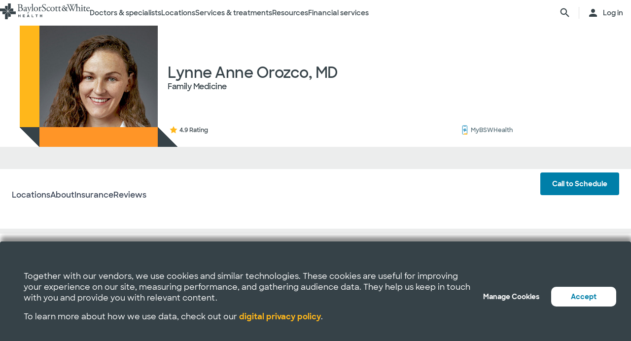

--- FILE ---
content_type: text/html; charset=utf-8
request_url: https://www.bswhealth.com/physician/lynne-orozco
body_size: 63079
content:


<!DOCTYPE html>
<!--[if lt IE 7]>      <html class="no-js lt-ie9 lt-ie8 lt-ie7"> <![endif]-->
<!--[if IE 7]>         <html class="no-js lt-ie9 lt-ie8"> <![endif]-->
<!--[if IE 8]>         <html class="no-js lt-ie9"> <![endif]-->
<!--[if gt IE 8]><!-->
<html class="no-js" lang="en">
<!--<![endif]-->
<head>
<link href="/-/media/feature/experience-accelerator/bootstrap-4/bootstrap-4/styles/optimized-min.css?t=20220412T182613Z" rel="stylesheet" /><link href="/-/media/base-themes/bsw-core-libraries/styles/optimized-min.css?t=20220622T142639Z" rel="stylesheet" /><link href="/-/media/base-themes/main-theme/styles/optimized-min.css?t=20220412T182616Z" rel="stylesheet" /><link href="/-/media/themes/bsw/bswhealth/com/styles/optimized-min.css?t=20251016T142604Z" rel="stylesheet" />
<!--<link rel="preconnect" href="//www.google-analytics.com" crossorigin="anonymous">
<link rel="dns-prefetch" href="//www.google-analytics.com" crossorigin="anonymous">
<link rel="preconnect" href="//www.googletagmanager.com" crossorigin="anonymous">
<link rel="dns-prefetch" href="//www.googletagmanager.com" crossorigin="anonymous">-->
<link rel="preconnect" href="//bswcdndesign-prod.bswhealth.com" crossorigin="anonymous">
<link rel="dns-prefetch" href="//bswcdndesign-prod.bswhealth.com" crossorigin="anonymous">
<link rel="preconnect" href="//wadcdn.azureedge.net" crossorigin="anonymous">
<link rel="dns-prefetch" href="//wadcdn.azureedge.net" crossorigin="anonymous">
<link rel="preconnect" href="//bswh-p-001.sitecorecontenthub.cloud" crossorigin="anonymous">
<link rel="dns-prefetch" href="//bswh-p-001.sitecorecontenthub.cloud" crossorigin="anonymous">
<link rel="preconnect" href="//munchkin.marketo.net" crossorigin="anonymous">
<link rel="dns-prefetch" href="//munchkin.marketo.net" crossorigin="anonymous">



<link rel="prefetch" href="https://bswcdndesign-prod.bswhealth.com/content/icons/bsw-icons.css">
<link rel="prefetch" href="https://wadcdn.azureedge.net/bswhealth/com/sitecore/sitecore.css" >
<!--<link rel="prefetch" href="https://www.google-analytics.com/gtm/optimize.js?id=GTM-NWMN4NX" >
<link rel="prefetch" href="https://www.google-analytics.com/analytics.js" >
<link rel="preload" as="image" href="https://bswh-p-001-delivery.sitecorecontenthub.cloud/api/public/content/c5edf903a57a4f54a34fe9882c3e967d?v=e5fd14ea" type="image/webp"/>-->


    
    


    <title>Lynne Anne Orozco, MD |  Baylor Scott &amp; White Health</title>


<link rel="canonical" href="https://www.bswhealth.com/physician/lynne-orozco" />
<meta property="og:url" content="https://www.bswhealth.com/physician/lynne-orozco">

<link rel="alternate" hreflang="x-default" href="https://www.bswhealth.com/physician/lynne-orozco" class="bablic-hreflang" />
<link rel="alternate" hreflang="es-us" href="https://salud.bswhealth.com/physician/lynne-orozco" class="bablic-hreflang" />




    <link href="/-/media/project/bsw/sites/bswhealth/favicon.ico" rel="shortcut icon" />



<script>
var logger= "https://andylitics.bswapi.com/api/SaveToActivityLog?code=OHXqgD/Ov5ooxC2syCHfpLkt2scpUkqHEd7VRiEnoVkfYI8SmyBNsA=="
</script>
    
        
        
            <meta name="robots" content="index,follow" />
        
        
    
    <meta name="og:title" content="Lynne Anne Orozco, MD |  Baylor Scott &amp; White Health">
   
    
    
        
            <meta name="image" property="og:image" content="https://phyndapi-n9-prod-east2-dgb5gra6fdffawgn.eastus2-01.azurewebsites.net/V1/Photo/1477741569">
            <meta name="twitter:image" content="https://phyndapi-n9-prod-east2-dgb5gra6fdffawgn.eastus2-01.azurewebsites.net/V1/Photo/1477741569">
        
        
            <meta property="og:description" content="Dr. Orozco is a board-certified family physician with a special interest in global health and international medical work. She enjoys caring for unde">
        
        
            <meta property="og:site_name" content="BSWHealth">
        
        
            <meta property="og:type" content="website">
        
    
    
    
    


  
    <script src="https://cdn.amplitude.com/script/3581c29ce122aaeb8508aa7a04d10c1d.experiment.js"></script>
  




<meta  name="description" content="Dr. Orozco is a board-certified family physician with a special interest in global health and international medical work. She enjoys caring for unde" />


<meta property="twitter:description"  content="Dr. Orozco is a board-certified family physician with a special interest in global health and international medical work. She enjoys caring for unde" /><meta property="twitter:title"  content="Lynne Anne Orozco, MD |  Baylor Scott & White Health" /><meta property="twitter:card"  content="summary_large_image" />

    <meta name="viewport" content="width=device-width, initial-scale=1"/>


<meta name="google" content="notranslate">
<meta name="msvalidate.01" content="F50CF3208C90370FFE61D3108475299D" />
<meta name="google-site-verification" content="0VPuO-VbqG9FR0o78LzFRq-91brCpB6A-0jxGwMno3Y" />
<meta name="p:domain_verify" content="f45012bd63edfae315d7a34ab3423dcd"/>


        <!-- Google Tag Manager -->
        <script>
            (function (w, d, s, l, i) {
                w[l] = w[l] || []; w[l].push({
                    'gtm.start': new Date().getTime(), event: 'gtm.js'
                });
                var f = d.getElementsByTagName(s)[0], j = d.createElement(s), dl = l != 'dataLayer' ? '&l=' + l : '';
                j.async = true; j.src = 'https://gtm.bswhealth.com/gtm.js?id=' + i + dl + '&gtm_auth=xnS_BhkZ8jmvG7mkY8jxNQ&gtm_preview=env-2&gtm_cookies_win=x'; f.parentNode.insertBefore(j, f);
            })(window, document, 'script', 'dataLayer', 'GTM-PGCTTH');</script>
        <!-- End Google Tag Manager -->


</head>
<body class="default-device bodyclass">
    


<!-- Google Tag Manager (noscript) -->
        <noscript>
            <iframe title="Google Tag Manager" src="https://gtm.bswhealth.com/ns.html?id=GTM-PGCTTH&gtm_auth=xnS_BhkZ8jmvG7mkY8jxNQ&gtm_preview=env-2&gtm_cookies_win=x"
                height="0" width="0" style="display: none; visibility: hidden" aria-hidden="true"></iframe>
        </noscript>
<!-- End Google Tag Manager (noscript) -->
    
<!-- #wrapper -->
<div id="wrapper">
    <!-- #header -->
    <header>
        <div id="header" class="container-fluid">
            <div class="row">
    <div class="component componentcontainer alert global collapsible">
        <div class="component-content">
        </div>
    </div>
    <div class="component header-ref col-12">
      






    

    

    

    

    

    

    
    



    






<!-- <link rel="stylesheet" href="https://wadcdn.azureedge.net/bswhealth/com/siteassets/SubsiteStyles/bswh-global-header.css" /> -->


<link rel="stylesheet" href="/-/media/project/bsw/sites/bswhealth/styles/bswh-global-header.css?v=40" />







<div class="global-multi-header" id="global-multi-header" data-sticky="false">
    <!-- Always needs to render but is hidden by CSS. -->
    <a class="skip-to-content-link" href="#bswh-breadcrumbs" id="skip-to-content-link" data-analytics-element="global_nav_header" onclick="skipToContentHandler(event)">
        Skip to content
    </a>
    <!--
        Mobile Header: Always needed.
    -->
    <div class="header__generic header__mobile" id="header-mobile">
        <div class="header__generic--inner">
            
                <div class="header__side provoker">
                    <button
                        class="main-menu-provoker"
                        id="mobile-menu-provoker"
                        onclick="toggleMainMenuHandler()"
                    >
                        <div class="nav__hamburger">
                            <span></span>
                        </div>
                    </button>
                </div>
            
            <div class="header__side logo">
                <div class="header__logo mobile">
                    
                    
                    <a
                        class="header__logo_link"
                        href="/"
                        data-analytics-element="global_nav_header"
                        aria-label="Baylor Scott & White Health home page"
                    >
                        <img src="/-/media/project/bsw/sites/bswhealth/bswh-icon-gray.svg?iar=0&amp;hash=87EEB25FFFFDF064CB39FF4231C9AA85" alt="" />
                    </a>
                </div>
            </div>
            
                <div class="header__side header__actions_extra search" data-open="false">
                    <a
                        
                            href="javascript:void(0)"
                            onclick="chooseItemHandler(event, 'searchdrawer-system')"
                        
                        class="header__link search"
                        data-analytics-element="global_nav_header"
                        aria-label="search page"
                    >
                        <i class="icon bsw-icon__brand--small bsw-icon-search"></i>
                        <i class="icon bsw-icon__brand--small bsw-icon-x" style="display: none"></i>
                    </a>
                </div>
            
        </div>
    </div>
    <div class="header__container scroll-container" id="headers-all">
        <!--
            System/Utility Header: Always needed and is controlled by
            CSS to adjust how it will display.
        -->
        
        <div class="header__generic header__system system typical" id="header-system" data-type="system" data-utility="false">
            <div class="header__generic--inner">
                
                    <div class="header__side provoker">
                        <button
                            class="main-menu-provoker"
                            id="system-menu-provoker"
                            onclick="toggleMenuHandler('system-nav')"
                            aria-label="toggle system navigation"
                        >
                            <div class="nav__hamburger">
                                <span></span>
                            </div>
                        </button>
                    </div>
                

                
                <div class="header__side logo">
                    <div class="header__logo">
                        <a
                            class="header__logo_link bswhealth"
                            href="/"
                            data-analytics-element="global_nav_header"
                            aria-label="Baylor Scott & White Health home page"
                        >
                            <span class="full-logo"><img src="/-/media/project/bsw/sites/bswhealth/logo-bswh-full.svg?iar=0&amp;hash=424B6CDDE58170BA3043E0E64B9C404E" alt="" /></span>

                            
                                <span class="only-icon"><img src="/-/media/project/bsw/sites/bswhealth/bswh-icon-gray.svg?iar=0&amp;hash=87EEB25FFFFDF064CB39FF4231C9AA85" alt="" /></span>
                                
                                <span class="only-icon-invert">
                                    <img
                                        src="/-/media/project/bsw/sites/bswhealth/bswh-icon-white.svg"
                                        alt="Baylor Scott & White Health logo"
                                    />
                                </span>
                                <span class="full-logo-invert">
                                    <img
                                        src="/-/media/project/bsw/sites/bswhealth/bswh-logo-white.svg"
                                        alt="Baylor Scott & White Health logo"
                                    />
                                </span>
                            

                        </a>
                    </div>
                    
                        <button
                            class="main-menu-provoker menu-toggle "
                            onclick="toggleNavSectionHandler(event, 'system-nav')"
                            id="toggle-microsite"
                            aria-label="toggle system navigation"
                        >
                            <i class="icon bsw-icon__brand--small bsw-icon-chevron-down"></i>
                        </button>
                    
                </div>
                
                    <div class="header__nav__container " id="system-nav" data-open="false">
                        <nav class="scroll-container">
                            <ul>
                            
                                <li class="header__link--container">
                                    
                                    <a
                                        class="header__link"
                                        href="javascript:void(0)"
                                        
                                        
                                            data-analytics-element="global_nav_header_open-menu"
                                            onclick="chooseItemHandler(event, 'doctorsspecialists-system')"
                                        
                                    >
                                        Doctors & specialists
                                        <i class="icon bsw-icon__brand--small bsw-icon-chevron-right"></i>
                                    </a>
                                    <div class="header__link--marker"></div>
                                </li>
                            
                                <li class="header__link--container">
                                    
                                    <a
                                        class="header__link"
                                        href="javascript:void(0)"
                                        
                                        
                                            data-analytics-element="global_nav_header_open-menu"
                                            onclick="chooseItemHandler(event, 'locations-system')"
                                        
                                    >
                                        Locations
                                        <i class="icon bsw-icon__brand--small bsw-icon-chevron-right"></i>
                                    </a>
                                    <div class="header__link--marker"></div>
                                </li>
                            
                                <li class="header__link--container">
                                    
                                    <a
                                        class="header__link"
                                        href="javascript:void(0)"
                                        
                                        
                                            data-analytics-element="global_nav_header_open-menu"
                                            onclick="chooseItemHandler(event, 'servicestreatments-system')"
                                        
                                    >
                                        Services & treatments
                                        <i class="icon bsw-icon__brand--small bsw-icon-chevron-right"></i>
                                    </a>
                                    <div class="header__link--marker"></div>
                                </li>
                            
                                <li class="header__link--container">
                                    
                                    <a
                                        class="header__link"
                                        href="javascript:void(0)"
                                        
                                        
                                            data-analytics-element="global_nav_header_open-menu"
                                            onclick="chooseItemHandler(event, 'resources-system')"
                                        
                                    >
                                        Resources
                                        <i class="icon bsw-icon__brand--small bsw-icon-chevron-right"></i>
                                    </a>
                                    <div class="header__link--marker"></div>
                                </li>
                            
                                <li class="header__link--container">
                                    
                                    <a
                                        class="header__link"
                                        href="javascript:void(0)"
                                        
                                        
                                            data-analytics-element="global_nav_header_open-menu"
                                            onclick="chooseItemHandler(event, 'financialservices-system')"
                                        
                                    >
                                        Financial services
                                        <i class="icon bsw-icon__brand--small bsw-icon-chevron-right"></i>
                                    </a>
                                    <div class="header__link--marker"></div>
                                </li>
                            
                            </ul>
                        </nav>
                    </div>
                
                <div class="header__side header__actions_extra search_account">
                    
                        <a
                            class="header__link"
                            
                                href="javascript:void(0)"
                                onclick="chooseItemHandler(event, 'searchdrawer-system')"
                            
                            data-analytics-element="global_nav_header"
                            aria-label="search page"
                        >
                            <i class="icon bsw-icon__brand--small bsw-icon-search"></i>
                            <i class="icon bsw-icon__brand--small bsw-icon-x" style="display: none"></i>
                        </a>
                    
                    <div class="line__vertical"></div>
                    
                        <a
                            class="header__link"
                            href="https://my.bswhealth.com/login"
                            target="_blank"
                            rel="noopener noreferrer"
                            data-analytics-element="global_nav_header"
                        >
                            <i class="icon bsw-icon__brand--small bsw-icon-account"></i>
                            <span class="desktop-only header__text-log-in">Log in</span>
                        </a>
                    
                </div>
                <div class="header__side header__close_menu_mega">
                    <button
                        data-analytics-element="global_nav_header-close-menu"
                        class="header__close_menu_mega--button"
                        onclick="chooseItemHandler(event)"
                        aria-label="close mega menu"
                    >
                        <i
                            class="icon bsw-icon__brand--small bsw-icon-x"
                        ></i>
                    </button>
                </div>
            </div>
        </div>

        <!--
            Microsite/LoB Header: Only needed when on a microsite.

            If it's a microsite, data-type should be set to
            `microsite`. If it's a subsite, it should be set to
            `subsite`.
        -->
        

        <!-- Always needs to render to show when in mobile -->
        <div class="header__actions__main">
            <ul>
                <li>
                    <p>
                        <a
                            href="https://my.bswhealth.com/login"
                            class="full-link"
                            target="_blank"
                            data-analytics-element="global_nav_header"
                            rel="noopener noreferrer"
                        >
                            <i class="icon bsw-icon__brand--small bsw-icon-account"></i>
                            Log in to MyBSWHealth
                        </a>
                    </p>
                </li>
                <li>
                    <p>Need help?&nbsp;<a data-analytics-element="global_nav_header" href="/contact-us#chat-online">Chat with us</a></p>
                </li>
            </ul>
        </div>
    </div>
    <!--
        MegaMenu/Sub-Header: Used to house all sub-menus for different
        headers.

        Make sure to set the `data-type` attribute on the
        `.header__menu__mega__container` to either `system` or
        `microsite` to ensure the correct menu is displayed when
        the menu is toggled.
    -->
    <div class="header__menu__mega" id="mega-menu">
        
        
            
            <div class="header__menu__mega__container doctorsspecialists" data-type="system" data-utility="false">
                <style>
                    header .header__menu__mega .header__menu__mega__container.doctorsspecialists {
                        --content-column-count: 3
                    }
                </style>
                <!--
                    Radio needs to match what was passed in the handler in the header
                    to show the right set of links.
                -->
                <input
                    type="radio"
                    id="doctorsspecialists-system"
                    name="menu-group"
                    tabindex="0"
                />
                <div class="header__menu__mega__container--inner">
                    <div class="header__menu__mega__container_header">
                        <div class="header__menu__mega__container_header--inner">
                            <button
                                data-analytics-element="global_nav_header-close-menu"
                                onclick="chooseItemHandler(event, 'doctorsspecialists-system')"
                            >
                                <i class="icon bsw-icon__brand--small bsw-icon-chevron-left"></i>
                            </button>
                            <p>Doctors & specialists</p>
                        </div>
                    </div>
                    <div class="scroll-container">
                        <div class="inner">
                            
                            
                                
                                
                                        <div class="component">
       

    
    <div class="header__menu__mega__container_list">
        
            <div class="header__menu__mega__container_list--header">
                <p id="primarycaredoctors--header">
                    
                        Primary care doctors
                    
                </p>
            </div>
        
        <ul class="header__menu__mega__container_list--sub">
            
                
                    
                    <li>
                        <p>
                            <a
                                href="/doctors/primary-care-provider?distance=25&sortBy=NextAvailableAppointment&keyword=Family+Medicine&vector=specialty"
                                
                                data-analytics-element="global_nav_header"
                                onclick="linkActivationHandler(event)"
                                title="Family medicine"
                            >
                                <strong>Family medicine</strong>
                            </a>
                        </p>
                        
                            <p>Care for all ages within your family.</p>
                        
                    </li>
                
            
                
                    
                    <li>
                        <p>
                            <a
                                href="/doctors/obstetrics-and-gynecology?keyword=Obstetrics+and+Gynecology&vect=specialty&dist=25&sD=NextAvailableAppointment"
                                
                                data-analytics-element="global_nav_header"
                                onclick="linkActivationHandler(event)"
                                title="OBGYN"
                            >
                                <strong>OBGYN</strong>
                            </a>
                        </p>
                        
                            <p>Specialized care for women’s health, including pregnancy. </p>
                        
                    </li>
                
            
                
                    
                    <li>
                        <p>
                            <a
                                href="/doctors/pediatrics?keyword=Pediatrics&vect=specialtyGroupName&dist=25&sD=NextAvailableAppointment"
                                
                                data-analytics-element="global_nav_header"
                                onclick="linkActivationHandler(event)"
                                title="Pediatrics"
                            >
                                <strong>Pediatrics</strong>
                            </a>
                        </p>
                        
                            <p>Care for children, from infants to teens. </p>
                        
                    </li>
                
            
                
                    
                    <li>
                        <p>
                            <a
                                href="https://www.bswhealth.com/doctors/primary-care-provider"
                                
                                data-analytics-element="global_nav_header"
                                onclick="linkActivationHandler(event)"
                                title="All primary care doctors"
                            >
                                <strong>All primary care doctors</strong>
                            </a>
                        </p>
                        
                            <p>Providers of regular wellness care and treatment for common conditions or injuries.</p>
                        
                    </li>
                
            
        </ul>
    </div>
   
    </div>

                                
                                
                                
                            
                                
                                
                                        <div class="component">
       

    
    <div class="header__menu__mega__container_list">
        
            <div class="header__menu__mega__container_list--header">
                <p id="specialists--header">
                    
                        Specialists
                    
                </p>
            </div>
        
        <ul class="header__menu__mega__container_list--sub">
            
                
                    
                    <li>
                        <p>
                            <a
                                href="/doctors/cardiology?distance=10&sortBy=NextAvailableAppointment&keyword=Cardiology&vector=specialtyGroupName"
                                
                                data-analytics-element="global_nav_header"
                                onclick="linkActivationHandler(event)"
                                title="Cardiology"
                            >
                                <strong>Cardiology</strong>
                            </a>
                        </p>
                        
                            <p>Comprehensive and advanced heart and vascular care.</p>
                        
                    </li>
                
            
                
                    
                    <li>
                        <p>
                            <a
                                href="/doctors/gastroenterology"
                                
                                data-analytics-element="global_nav_header"
                                onclick="linkActivationHandler(event)"
                                title="Gastroenterology"
                            >
                                <strong>Gastroenterology</strong>
                            </a>
                        </p>
                        
                            <p>Care for digestive conditions.</p>
                        
                    </li>
                
            
                
                    
                    <li>
                        <p>
                            <a
                                href="/doctors/orthopedics?distance=10&keyword=Orthopedic+Surgery&vector=specialtyGroupName&sortBy=NextAvailableAppointment"
                                
                                data-analytics-element="global_nav_header"
                                onclick="linkActivationHandler(event)"
                                title="Orthopedics"
                            >
                                <strong>Orthopedics</strong>
                            </a>
                        </p>
                        
                            <p>Care for bone and joint health.</p>
                        
                    </li>
                
            
                
                    
                    <li>
                        <p>
                            <a
                                href="/doctors/neurology?distance=25&sortBy=NextAvailableAppointment&keyword=Neurology&vector=specialtyGroupName"
                                
                                data-analytics-element="global_nav_header"
                                onclick="linkActivationHandler(event)"
                                title="Neurology"
                            >
                                <strong>Neurology</strong>
                            </a>
                        </p>
                        
                            <p>Care for brain and spine disorders.</p>
                        
                    </li>
                
            
        </ul>
    </div>
   
    </div>

                                
                                
                                
                            
                                
                                        <div class="component promo1">
        <div class="component-content">

    
    <div class="header__menu__mega__container_list--image">
        <div class="header__menu__mega__container_list--image--inner">
            <a class="image-link" href="/doctors">
                <image stylelabs-content-id="820999" thumbnailsrc="https://bswh-p-001.sitecorecontenthub.cloud/api/gateway/820999/thumbnail" src="https://bswh-p-001.sitecorecontenthub.cloud/api/public/content/552c2a19e52743b39d9b1524df9826fb?v=2f413cdc" mediaid="" stylelabs-content-type="Image" alt="" height="600" width="800" vspace="" hspace="" format="" />
            </a>
            <p>
                <a
                    class="arrow-link"
                    href="/doctors"
                    
                    data-analytics-element="global_nav_header"
                    onclick="linkActivationHandler(event)"
                    title="View all doctors"
                >
                    <strong>
                        View all doctors
                    </strong>
                </a>
            </p>
        </div>
    </div>
        </div>
    </div>

                                
                                
                                
                                
                            
                        </div>
                    </div>
                </div>
            </div>
        
            
            <div class="header__menu__mega__container locations" data-type="system" data-utility="false">
                <style>
                    header .header__menu__mega .header__menu__mega__container.locations {
                        --content-column-count: 3
                    }
                </style>
                <!--
                    Radio needs to match what was passed in the handler in the header
                    to show the right set of links.
                -->
                <input
                    type="radio"
                    id="locations-system"
                    name="menu-group"
                    tabindex="0"
                />
                <div class="header__menu__mega__container--inner">
                    <div class="header__menu__mega__container_header">
                        <div class="header__menu__mega__container_header--inner">
                            <button
                                data-analytics-element="global_nav_header-close-menu"
                                onclick="chooseItemHandler(event, 'locations-system')"
                            >
                                <i class="icon bsw-icon__brand--small bsw-icon-chevron-left"></i>
                            </button>
                            <p>Locations</p>
                        </div>
                    </div>
                    <div class="scroll-container">
                        <div class="inner">
                            
                            
                                
                                
                                        <div class="component">
       

    
    <div class="header__menu__mega__container_list">
        
        <ul class="header__menu__mega__container_list--sub">
            
                
                    
                    <li>
                        <p>
                            <a
                                href="/locations/clinic"
                                
                                data-analytics-element="global_nav_header"
                                onclick="linkActivationHandler(event)"
                                title="Clinics"
                            >
                                <strong>Clinics</strong>
                            </a>
                        </p>
                        
                            <p>Locations that provide specialized care and consultations such as doctor’s offices.</p>
                        
                    </li>
                
            
                
                    
                    <li>
                        <p>
                            <a
                                href="/locations/clinical-group"
                                
                                data-analytics-element="global_nav_header"
                                onclick="linkActivationHandler(event)"
                                title="Clinical Groups"
                            >
                                <strong>Clinical Groups</strong>
                            </a>
                        </p>
                        
                            <p>Multi-location groups that provide specialized care.</p>
                        
                    </li>
                
            
                
                    
                    <li>
                        <p>
                            <a
                                href="/locations/emergency-room"
                                
                                data-analytics-element="global_nav_header"
                                onclick="linkActivationHandler(event)"
                                title="Emergency rooms"
                            >
                                <strong>Emergency rooms</strong>
                            </a>
                        </p>
                        
                            <p>Locations that provide immediate care for trauma and other moderate to major medical needs. </p>
                        
                    </li>
                
            
                
                    
                    <li>
                        <p>
                            <a
                                href="/locations/fitness-and-wellness"
                                
                                data-analytics-element="global_nav_header"
                                onclick="linkActivationHandler(event)"
                                title="Fitness and wellness"
                            >
                                <strong>Fitness and wellness</strong>
                            </a>
                        </p>
                        
                            <p>Locations that provide fitness and wellness health options.</p>
                        
                    </li>
                
            
                
                    
                    <li>
                        <p>
                            <a
                                href="/locations/hospital"
                                
                                data-analytics-element="global_nav_header"
                                onclick="linkActivationHandler(event)"
                                title="Hospitals"
                            >
                                <strong>Hospitals</strong>
                            </a>
                        </p>
                        
                            <p>Locations that have multiple departments for in-patient, full-service, specialty and 24/7 emergency care.</p>
                        
                    </li>
                
            
        </ul>
    </div>
   
    </div>

                                
                                
                                
                            
                                
                                
                                        <div class="component">
       

    
    <div class="header__menu__mega__container_list">
        
        <ul class="header__menu__mega__container_list--sub">
            
                
                    
                    <li>
                        <p>
                            <a
                                href="/locations/imaging-center"
                                
                                data-analytics-element="global_nav_header"
                                onclick="linkActivationHandler(event)"
                                title="Imaging centers"
                            >
                                <strong>Imaging centers</strong>
                            </a>
                        </p>
                        
                            <p>Locations that provide X-rays, MRIs or CT imaging.</p>
                        
                    </li>
                
            
                
                    
                    <li>
                        <p>
                            <a
                                href="/locations/pharmacy"
                                
                                data-analytics-element="global_nav_header"
                                onclick="linkActivationHandler(event)"
                                title="Pharmacies"
                            >
                                <strong>Pharmacies</strong>
                            </a>
                        </p>
                        
                            <p>Locations that fulfill prescriptions and other drug and medical device needs. </p>
                        
                    </li>
                
            
                
                    
                    <li>
                        <p>
                            <a
                                href="/locations/rehabilitation"
                                
                                data-analytics-element="global_nav_header"
                                onclick="linkActivationHandler(event)"
                                title="Rehabilitation"
                            >
                                <strong>Rehabilitation</strong>
                            </a>
                        </p>
                        
                            <p>Locations that provide recovery from medical procedures or illnesses. </p>
                        
                    </li>
                
            
                
                    
                    <li>
                        <p>
                            <a
                                href="/locations/surgery-center"
                                
                                data-analytics-element="global_nav_header"
                                onclick="linkActivationHandler(event)"
                                title="Surgery centers"
                            >
                                <strong>Surgery centers</strong>
                            </a>
                        </p>
                        
                            <p>Location that provide specialized surgical care. </p>
                        
                    </li>
                
            
                
                    
                    <li>
                        <p>
                            <a
                                href="/locations/urgent-care"
                                
                                data-analytics-element="global_nav_header"
                                onclick="linkActivationHandler(event)"
                                title="Urgent care"
                            >
                                <strong>Urgent care</strong>
                            </a>
                        </p>
                        
                            <p>Locations that provide care for non-life-threatening conditions requiring immediate treatment. </p>
                        
                    </li>
                
            
        </ul>
    </div>
   
    </div>

                                
                                
                                
                            
                                
                                        <div class="component promo1">
        <div class="component-content">

    
    <div class="header__menu__mega__container_list--image">
        <div class="header__menu__mega__container_list--image--inner">
            <a class="image-link" href="/locations">
                <image stylelabs-content-id="821000" thumbnailsrc="https://bswh-p-001.sitecorecontenthub.cloud/api/gateway/821000/thumbnail" src="https://bswh-p-001.sitecorecontenthub.cloud/api/public/content/b28d715181544801baa2e7d04f5b86c6?v=b5538ebd" mediaid="" stylelabs-content-type="Image" alt="" height="600" width="800" vspace="" hspace="" format="" />
            </a>
            <p>
                <a
                    class="arrow-link"
                    href="/locations"
                    
                    data-analytics-element="global_nav_header"
                    onclick="linkActivationHandler(event)"
                    title="View all locations"
                >
                    <strong>
                        View all locations
                    </strong>
                </a>
            </p>
        </div>
    </div>
        </div>
    </div>

                                
                                
                                
                                
                            
                        </div>
                    </div>
                </div>
            </div>
        
            
            <div class="header__menu__mega__container servicestreatments" data-type="system" data-utility="false">
                <style>
                    header .header__menu__mega .header__menu__mega__container.servicestreatments {
                        --content-column-count: 2
                    }
                </style>
                <!--
                    Radio needs to match what was passed in the handler in the header
                    to show the right set of links.
                -->
                <input
                    type="radio"
                    id="servicestreatments-system"
                    name="menu-group"
                    tabindex="0"
                />
                <div class="header__menu__mega__container--inner">
                    <div class="header__menu__mega__container_header">
                        <div class="header__menu__mega__container_header--inner">
                            <button
                                data-analytics-element="global_nav_header-close-menu"
                                onclick="chooseItemHandler(event, 'servicestreatments-system')"
                            >
                                <i class="icon bsw-icon__brand--small bsw-icon-chevron-left"></i>
                            </button>
                            <p>Services & treatments</p>
                        </div>
                    </div>
                    <div class="scroll-container">
                        <div class="inner">
                            
                            
                                
                                
                                        <div class="component">
       

    
    <div class="header__menu__mega__container_list">
        
            <div class="header__menu__mega__container_list--header">
                <p id="services--header">
                    
                        Services
                    
                </p>
            </div>
        
        <ul class="header__menu__mega__container_list--sub">
            
                
                    
                    <li>
                        <p>
                            <a
                                href="/specialties/same-day-care"
                                
                                data-analytics-element="global_nav_header"
                                onclick="linkActivationHandler(event)"
                                title="Get same day care"
                            >
                                <strong>Get same day care</strong>
                            </a>
                        </p>
                        
                            <p>Choose the right care for your minor needs.</p>
                        
                    </li>
                
            
                
                    
                    <li>
                        <p>
                            <a
                                href="/specialties/cancer-care"
                                
                                data-analytics-element="global_nav_header"
                                onclick="linkActivationHandler(event)"
                                title="Cancer care"
                            >
                                <strong>Cancer care</strong>
                            </a>
                        </p>
                        
                            <p>Explore care options to fight cancer on your terms.</p>
                        
                    </li>
                
            
                
                    
                    <li>
                        <p>
                            <a
                                href="/specialties/heart-and-vascular-care"
                                
                                data-analytics-element="global_nav_header"
                                onclick="linkActivationHandler(event)"
                                title="Heart and vascular care"
                            >
                                <strong>Heart and vascular care</strong>
                            </a>
                        </p>
                        
                            <p>Learn about care options for heart and vascular conditions.</p>
                        
                    </li>
                
            
                
                    
                    <li>
                        <p>
                            <a
                                href="/specialties/orthopedics"
                                
                                data-analytics-element="global_nav_header"
                                onclick="linkActivationHandler(event)"
                                title="Orthopedic care"
                            >
                                <strong>Orthopedic care</strong>
                            </a>
                        </p>
                        
                            <p>Get care options for joint and bone conditions.</p>
                        
                    </li>
                
            
                
                    
                    <li>
                        <p>
                            <a
                                href="/specialties/neuroscience"
                                
                                data-analytics-element="global_nav_header"
                                onclick="linkActivationHandler(event)"
                                title="Neuroscience"
                            >
                                <strong>Neuroscience</strong>
                            </a>
                        </p>
                        
                            <p>Find advanced care for your brain and spine.</p>
                        
                    </li>
                
            
                
                    
                    <li>
                        <p>
                            <a
                                href="/patient-tools/symptom-checker"
                                
                                data-analytics-element="global_nav_header"
                                onclick="linkActivationHandler(event)"
                                title="Symptom checker"
                            >
                                <strong>Symptom checker</strong>
                            </a>
                        </p>
                        
                            <p>Chat about your symptoms to find the right care.</p>
                        
                    </li>
                
            
                
                    
                    <li>
                        <p>
                            <a
                                href="/specialties"
                                
                                data-analytics-element="global_nav_header"
                                onclick="linkActivationHandler(event)"
                                title="All services"
                            >
                                <strong>All services</strong>
                            </a>
                        </p>
                        
                            <p>Browse all services that Baylor Scott &amp; White provides.</p>
                        
                    </li>
                
            
        </ul>
    </div>
   
    </div>

                                
                                
                                
                            
                                
                                
                                        <div class="component">
       

    
    <div class="header__menu__mega__container_list">
        
            <div class="header__menu__mega__container_list--header">
                <p id="treatmentsandscreenings--header">
                    
                        Treatments and screenings
                    
                </p>
            </div>
        
        <ul class="header__menu__mega__container_list--sub">
            
                
                    
                    <li>
                        <p>
                            <a
                                href="/treatments-and-procedures/cancer-screenings"
                                
                                data-analytics-element="global_nav_header"
                                onclick="linkActivationHandler(event)"
                                title="Cancer screenings"
                            >
                                <strong>Cancer screenings</strong>
                            </a>
                        </p>
                        
                            <p>Discover early detection options for cancer.</p>
                        
                    </li>
                
            
                
                    
                    <li>
                        <p>
                            <a
                                href="/treatments-and-procedures/colonoscopy"
                                
                                data-analytics-element="global_nav_header"
                                onclick="linkActivationHandler(event)"
                                title="Colonoscopy"
                            >
                                <strong>Colonoscopy</strong>
                            </a>
                        </p>
                        
                            <p>Learn about the procedure and your screening options. </p>
                        
                    </li>
                
            
                
                    
                    <li>
                        <p>
                            <a
                                href="/specialties/imaging-and-radiology/mammogram-and-breast-imaging"
                                
                                data-analytics-element="global_nav_header"
                                onclick="linkActivationHandler(event)"
                                title="Mammogram"
                            >
                                <strong>Mammogram</strong>
                            </a>
                        </p>
                        
                            <p>Explore imaging options and  your screening options.</p>
                        
                    </li>
                
            
                
                    
                    <li>
                        <p>
                            <a
                                href="/specialties/imaging-and-radiology"
                                
                                data-analytics-element="global_nav_header"
                                onclick="linkActivationHandler(event)"
                                title="Imaging and radiology"
                            >
                                <strong>Imaging and radiology</strong>
                            </a>
                        </p>
                        
                            <p>Discover the imaging and radiology services that Baylor Scott &amp; White provides.</p>
                        
                    </li>
                
            
                
                    
                    <li>
                        <p>
                            <a
                                href="/specialties/surgery"
                                
                                data-analytics-element="global_nav_header"
                                onclick="linkActivationHandler(event)"
                                title="Surgery"
                            >
                                <strong>Surgery</strong>
                            </a>
                        </p>
                        
                            <p>Learn about different types of surgical options that Baylor Scott &amp; White provides.</p>
                        
                    </li>
                
            
                
                    
                    <li>
                        <p>
                            <a
                                href="/treatments-and-procedures"
                                
                                data-analytics-element="global_nav_header"
                                onclick="linkActivationHandler(event)"
                                title="All treatments and screenings"
                            >
                                <strong>All treatments and screenings</strong>
                            </a>
                        </p>
                        
                            <p>Browse all treatments and screenings that Baylor Scott &amp; White provides.</p>
                        
                    </li>
                
            
        </ul>
    </div>
   
    </div>

                                
                                
                                
                            
                        </div>
                    </div>
                </div>
            </div>
        
            
            <div class="header__menu__mega__container resources" data-type="system" data-utility="false">
                <style>
                    header .header__menu__mega .header__menu__mega__container.resources {
                        --content-column-count: 3
                    }
                </style>
                <!--
                    Radio needs to match what was passed in the handler in the header
                    to show the right set of links.
                -->
                <input
                    type="radio"
                    id="resources-system"
                    name="menu-group"
                    tabindex="0"
                />
                <div class="header__menu__mega__container--inner">
                    <div class="header__menu__mega__container_header">
                        <div class="header__menu__mega__container_header--inner">
                            <button
                                data-analytics-element="global_nav_header-close-menu"
                                onclick="chooseItemHandler(event, 'resources-system')"
                            >
                                <i class="icon bsw-icon__brand--small bsw-icon-chevron-left"></i>
                            </button>
                            <p>Resources</p>
                        </div>
                    </div>
                    <div class="scroll-container">
                        <div class="inner">
                            
                            
                                
                                
                                        <div class="component">
       

    
    <div class="header__menu__mega__container_list">
        
            <div class="header__menu__mega__container_list--header">
                <p id="education--header">
                    
                        Education
                    
                </p>
            </div>
        
        <ul class="header__menu__mega__container_list--sub">
            
                
                    
                    <li>
                        <p>
                            <a
                                href="/conditions"
                                
                                data-analytics-element="global_nav_header"
                                onclick="linkActivationHandler(event)"
                                title="Conditions"
                            >
                                <strong>Conditions</strong>
                            </a>
                        </p>
                        
                            <p>Browse the conditions that Baylor Scott &amp; White provides care for.</p>
                        
                    </li>
                
            
                
                    
                    <li>
                        <p>
                            <a
                                href="/blog"
                                
                                data-analytics-element="global_nav_header"
                                onclick="linkActivationHandler(event)"
                                title="Scrubbing In blog"
                            >
                                <strong>Scrubbing In blog</strong>
                            </a>
                        </p>
                        
                            <p>Explore articles about popular health and wellness topics.</p>
                        
                    </li>
                
            
                
                    
                    <li>
                        <p>
                            <a
                                href="/classes-and-events"
                                
                                data-analytics-element="global_nav_header"
                                onclick="linkActivationHandler(event)"
                                title="Classes and events"
                            >
                                <strong>Classes and events</strong>
                            </a>
                        </p>
                        
                            <p>Find classes and events near you.</p>
                        
                    </li>
                
            
                
                    
                    <li>
                        <p>
                            <a
                                href="/patient-tools/webinars"
                                
                                data-analytics-element="global_nav_header"
                                onclick="linkActivationHandler(event)"
                                title="Webinars"
                            >
                                <strong>Webinars</strong>
                            </a>
                        </p>
                        
                            <p>View upcoming webinar topics and register to join.</p>
                        
                    </li>
                
            
        </ul>
    </div>
   
    </div>

                                
                                
                                
                            
                                
                                
                                        <div class="component">
       

    
    <div class="header__menu__mega__container_list">
        
            <div class="header__menu__mega__container_list--header">
                <p id="patientinformation--header">
                    
                        Patient information
                    
                </p>
            </div>
        
        <ul class="header__menu__mega__container_list--sub">
            
                
                    
                    <li>
                        <p>
                            <a
                                href="/patient-tools/advance-directives"
                                
                                data-analytics-element="global_nav_header"
                                onclick="linkActivationHandler(event)"
                                title="Advance directives"
                            >
                                <strong>Advance directives</strong>
                            </a>
                        </p>
                        
                            <p>Prepare for your future by documenting your wishes.</p>
                        
                    </li>
                
            
                
                    
                    <li>
                        <p>
                            <a
                                href="/patient-tools/registration-and-billing/pre-registration"
                                
                                data-analytics-element="global_nav_header"
                                onclick="linkActivationHandler(event)"
                                title="Pre-registration"
                            >
                                <strong>Pre-registration</strong>
                            </a>
                        </p>
                        
                            <p>Complete any required forms and submit documents for your upcoming procedure.</p>
                        
                    </li>
                
            
                
                    
                    <li>
                        <p>
                            <a
                                href="/patient-tools/request-copies-of-your-medical-records"
                                
                                data-analytics-element="global_nav_header"
                                onclick="linkActivationHandler(event)"
                                title="Medical records"
                            >
                                <strong>Medical records</strong>
                            </a>
                        </p>
                        
                            <p>Request your medical records.</p>
                        
                    </li>
                
            
        </ul>
    </div>
   
    </div>

                                
                                
                                
                            
                                
                                
                                        <div class="component">
       

    
    <div class="header__menu__mega__container_list">
        
            <div class="header__menu__mega__container_list--header">
                <p id="medicalprofessionals--header">
                    
                        Medical professionals
                    
                </p>
            </div>
        
        <ul class="header__menu__mega__container_list--sub">
            
                
                    
                    <li>
                        <p>
                            <a
                                href="/medical-professionals"
                                
                                data-analytics-element="global_nav_header"
                                onclick="linkActivationHandler(event)"
                                title="Medical professionals home"
                            >
                                <strong>Medical professionals home</strong>
                            </a>
                        </p>
                        
                            <p>Tools and information for medical professionals.</p>
                        
                    </li>
                
            
                
                    
                    <li>
                        <p>
                            <a
                                href="/medical-professionals/education/graduate-medical-education"
                                
                                data-analytics-element="global_nav_header"
                                onclick="linkActivationHandler(event)"
                                title="Graduate medical education (GME)"
                            >
                                <strong>Graduate medical education (GME)</strong>
                            </a>
                        </p>
                        
                            <p>Learn more about residency and fellowship programs.</p>
                        
                    </li>
                
            
                
                    
                    <li>
                        <p>
                            <a
                                href="/medical-professionals/research"
                                
                                data-analytics-element="global_nav_header"
                                onclick="linkActivationHandler(event)"
                                title="Research"
                            >
                                <strong>Research</strong>
                            </a>
                        </p>
                        
                            <p>Resources and support for researchers.</p>
                        
                    </li>
                
            
                
                    
                    <li>
                        <p>
                            <a
                                href="/medical-professionals/referrals"
                                
                                data-analytics-element="global_nav_header"
                                onclick="linkActivationHandler(event)"
                                title="Referrals"
                            >
                                <strong>Referrals</strong>
                            </a>
                        </p>
                        
                            <p>Refer your patient to Baylor Scott &amp; White Health.</p>
                        
                    </li>
                
            
                
                    
                    <li>
                        <p>
                            <a
                                href="https://jobs.bswhealth.com/us/en"
                                
                                data-analytics-element="global_nav_header"
                                onclick="linkActivationHandler(event)"
                                title="Careers"
                            >
                                <strong>Careers</strong>
                            </a>
                        </p>
                        
                            <p>See our career opportunities and open positions.</p>
                        
                    </li>
                
            
        </ul>
    </div>
   
    </div>

                                
                                
                                
                            
                        </div>
                    </div>
                </div>
            </div>
        
            
            <div class="header__menu__mega__container financialservices" data-type="system" data-utility="false">
                <style>
                    header .header__menu__mega .header__menu__mega__container.financialservices {
                        --content-column-count: 2
                    }
                </style>
                <!--
                    Radio needs to match what was passed in the handler in the header
                    to show the right set of links.
                -->
                <input
                    type="radio"
                    id="financialservices-system"
                    name="menu-group"
                    tabindex="0"
                />
                <div class="header__menu__mega__container--inner">
                    <div class="header__menu__mega__container_header">
                        <div class="header__menu__mega__container_header--inner">
                            <button
                                data-analytics-element="global_nav_header-close-menu"
                                onclick="chooseItemHandler(event, 'financialservices-system')"
                            >
                                <i class="icon bsw-icon__brand--small bsw-icon-chevron-left"></i>
                            </button>
                            <p>Financial services</p>
                        </div>
                    </div>
                    <div class="scroll-container">
                        <div class="inner">
                            
                            
                                
                                
                                        <div class="component">
       

    
    <div class="header__menu__mega__container_list">
        
            <div class="header__menu__mega__container_list--header">
                <p id="billing--header">
                    
                        Billing
                    
                </p>
            </div>
        
        <ul class="header__menu__mega__container_list--sub">
            
                
                    
                    <li>
                        <p>
                            <a
                                href="/patient-tools/registration-and-billing/pay-your-bill"
                                
                                data-analytics-element="global_nav_header"
                                onclick="linkActivationHandler(event)"
                                title="Pay bill"
                            >
                                <strong>Pay bill</strong>
                            </a>
                        </p>
                        
                            <p>Pay your bill securely online, make payment arrangements or review your bills.</p>
                        
                    </li>
                
            
                
                    
                    <li>
                        <p>
                            <a
                                href="/patient-tools/registration-and-billing/financial-assistance"
                                
                                data-analytics-element="global_nav_header"
                                onclick="linkActivationHandler(event)"
                                title="Financial assistance"
                            >
                                <strong>Financial assistance</strong>
                            </a>
                        </p>
                        
                            <p>Learn about options to help you with medical bill payments.</p>
                        
                    </li>
                
            
                
                    
                    <li>
                        <p>
                            <a
                                href="/patient-tools/registration-and-billing/estimate-your-cost-of-care"
                                
                                data-analytics-element="global_nav_header"
                                onclick="linkActivationHandler(event)"
                                title="Estimate cost of care"
                            >
                                <strong>Estimate cost of care</strong>
                            </a>
                        </p>
                        
                            <p>View your estimated care costs.</p>
                        
                    </li>
                
            
                
                    
                    <li>
                        <p>
                            <a
                                href="/patient-tools/registration-and-billing/surprise-billing-protection"
                                
                                data-analytics-element="global_nav_header"
                                onclick="linkActivationHandler(event)"
                                title="Surprise billing protection"
                            >
                                <strong>Surprise billing protection</strong>
                            </a>
                        </p>
                        
                            <p>Learn about the options for handling surprise medical bills.</p>
                        
                    </li>
                
            
        </ul>
    </div>
   
    </div>

                                
                                
                                
                            
                                
                                
                                        <div class="component">
       

    
    <div class="header__menu__mega__container_list">
        
            <div class="header__menu__mega__container_list--header">
                <p id="insurance--header">
                    
                        Insurance
                    
                </p>
            </div>
        
        <ul class="header__menu__mega__container_list--sub">
            
                
                    
                    <li>
                        <p>
                            <a
                                href="/patient-tools/registration-and-billing/insurance-plans-accepted"
                                
                                data-analytics-element="global_nav_header"
                                onclick="linkActivationHandler(event)"
                                title="Accepted insurance"
                            >
                                <strong>Accepted insurance</strong>
                            </a>
                        </p>
                        
                            <p>Find out which insurance plans are accepted.</p>
                        
                    </li>
                
            
                
                    
                    <li>
                        <p>
                            <a
                                href="https://www.bswhealthplan.com"
                                 rel="noopener noreferrer" target="_blank"
                                data-analytics-element="global_nav_header"
                                onclick="linkActivationHandler(event)"
                                title="Baylor Scott & White Health Plan"
                            >
                                <strong>Baylor Scott & White Health Plan</strong>
                            </a>
                        </p>
                        
                            <p>Learn about health plans available through Baylor Scott &amp; White.</p>
                        
                    </li>
                
            
        </ul>
    </div>
   
    </div>

                                
                                
                                
                            
                        </div>
                    </div>
                </div>
            </div>
        

        
            <div class="header__menu__mega__container searchdrawer" data-type="extra" data-utility="false">
                <!--
                    Radio needs to match what was passed in the handler in the header
                    to show the right set of links.
                -->
                <input
                    type="radio"
                    id="searchdrawer-system"
                    name="menu-group"
                    tabindex="0"
                />
                <div class="header__menu__mega__container--inner">
                    <div class="scroll-container">
                        <div class="row">
<div class="component global-search-drawer">
    <div class="component-content">
<div id="searchDrawer" class="drawer">
    <div class="controls-bg">
        <div class="controls-wrapper">
            <div class="coveo-components">
                <div class="row"><link rel="stylesheet" href="/Coveo/Hive/css/CoveoFullSearch.css" />
<link rel="stylesheet" href="/Coveo/Hive/css/CoveoForSitecore.css" />
<script class="coveo-script" type="text/javascript" src='/Coveo/Hive/js/CoveoJsSearch.Lazy.min.js'></script>
<script class="coveo-for-sitecore-script" type="text/javascript" src='/Coveo/Hive/js/CoveoForSitecore.Lazy.min.js'></script>
<script type="text/javascript" src="/Coveo/Hive/js/cultures/en.js"></script>

<div>


    
    
    <!-- Resources -->
    <div id="coveo3a949f41"
         class="CoveoForSitecoreContext"
                    data-sc-should-have-analytics-component='true'
            data-sc-analytics-enabled='true'
            data-sc-current-language='en'
            data-prebind-sc-language-field-name='fieldTranslator'
            data-sc-language-field-name='_language'
            data-sc-labels='{&quot;Ascending&quot; : &quot;Ascending&quot; , &quot;Descending&quot; : &quot;Descending&quot; , &quot;Search is currently unavailable&quot; : &quot;Oops! Something went wrong on the server.&quot; , &quot;If the problem persists contact the administrator.&quot; : &quot;If the problem persists contact the administrator.&quot; , &quot;Created By&quot; : &quot;Created by&quot; , &quot;Creation Time&quot; : &quot;Creation time.&quot; , &quot;Template&quot; : &quot;Template&quot; , &quot;Updated By&quot; : &quot;Updated by&quot; , &quot;Created&quot; : &quot;Created&quot; , &quot;Language&quot; : &quot;Language&quot; , &quot;Last Time Modified&quot; : &quot;Last time modified.&quot; , &quot;Uniform resource identifier&quot; : &quot;URI&quot;}'
            data-sc-maximum-age='900000'
            data-sc-page-name='lynne-orozco-1477741569'
            data-sc-page-name-full-path='/sitecore/content/BSW/Sites/BSWHealth/Home/ProviderType/physician/l/y/lynne-orozco-1477741569'
            data-sc-index-source-name='Coveo_web_index - bsw_prod_env'
            data-sc-is-in-experience-editor='false'
            data-sc-is-user-anonymous='true'
            data-sc-item-uri='sitecore://web/{E00E8D67-212D-4241-9CD1-137FA3E6E788}?lang=en&amp;ver=1'
            data-sc-item-id='e00e8d67-212d-4241-9cd1-137fa3e6e788'
            data-prebind-sc-latest-version-field-name='fieldTranslator'
            data-sc-latest-version-field-name='_latestversion'
            data-sc-rest-endpoint-uri='/coveo/rest'
            data-sc-analytics-endpoint-uri='/coveo/rest/ua'
            data-sc-site-name='BSWHealth'
            data-sc-field-prefix='f'
            data-sc-field-suffix='2211'
            data-sc-prefer-source-specific-fields='false'
            data-sc-external-fields='[{&quot;fieldName&quot;:&quot;permanentid&quot;,&quot;shouldEscape&quot;:false}]'
            data-sc-source-specific-fields='[{&quot;fieldName&quot;:&quot;attachmentparentid&quot;},{&quot;fieldName&quot;:&quot;author&quot;},{&quot;fieldName&quot;:&quot;clickableuri&quot;},{&quot;fieldName&quot;:&quot;collection&quot;},{&quot;fieldName&quot;:&quot;concepts&quot;},{&quot;fieldName&quot;:&quot;date&quot;},{&quot;fieldName&quot;:&quot;filetype&quot;},{&quot;fieldName&quot;:&quot;indexeddate&quot;},{&quot;fieldName&quot;:&quot;isattachment&quot;},{&quot;fieldName&quot;:&quot;language&quot;},{&quot;fieldName&quot;:&quot;printableuri&quot;},{&quot;fieldName&quot;:&quot;rowid&quot;},{&quot;fieldName&quot;:&quot;size&quot;},{&quot;fieldName&quot;:&quot;source&quot;},{&quot;fieldName&quot;:&quot;title&quot;},{&quot;fieldName&quot;:&quot;topparent&quot;},{&quot;fieldName&quot;:&quot;topparentid&quot;},{&quot;fieldName&quot;:&quot;transactionid&quot;},{&quot;fieldName&quot;:&quot;uri&quot;},{&quot;fieldName&quot;:&quot;urihash&quot;}]'
>
    </div>
    <script type="text/javascript">
        var endpointConfiguration = {
            itemUri: "sitecore://web/{E00E8D67-212D-4241-9CD1-137FA3E6E788}?lang=en&amp;ver=1",
            siteName: "BSWHealth",
            restEndpointUri: "/coveo/rest"
        };
        if (typeof (CoveoForSitecore) !== "undefined") {
            CoveoForSitecore.SearchEndpoint.configureSitecoreEndpoint(endpointConfiguration);
            CoveoForSitecore.version = "5.0.1368.1";
            var context = document.getElementById("coveo3a949f41");
            if (!!context) {
                CoveoForSitecore.Context.configureContext(context);
            }
        }
    </script>
</div></div>
                <div class="row"><div>
    
    

        <div id="_EEE585FC-7369-4C74-9F32-5E0C22C29567"
                             data-search-interface-id='coveo66575a20'
>
            <div class="row">



<script>
    document.addEventListener("CoveoSearchEndpointInitialized", function() {
        var searchboxElement = document.getElementById("_185F67BF-1D73-4AEE-9564-FDE5B0EB24D9");
        searchboxElement.addEventListener("CoveoComponentInitialized", function() {
            CoveoForSitecore.initSearchboxIfStandalone(searchboxElement, "/search");
        });
    })
</script>    <div id="_185F67BF-1D73-4AEE-9564-FDE5B0EB24D9_container" class="coveo-for-sitecore-search-box-container"
                     data-prebind-maximum-age='currentMaximumAge'
             data-pipeline='BSW_PROD'
>
        <div id="_185F67BF-1D73-4AEE-9564-FDE5B0EB24D9"
             class="CoveoSearchbox"
                             data-enable-omnibox='true'
                 data-prebind-maximum-age='currentMaximumAge'
                 data-pipeline='BSW_PROD'
                 data-placeholder='Search BSWHealth.com'
                 data-clear-filters-on-new-query='false'
>
            
            
<script type="text/javascript">
    document.addEventListener("CoveoSearchEndpointInitialized", function() {
        var componentId = "_185F67BF-1D73-4AEE-9564-FDE5B0EB24D9";
        var componentElement = document.getElementById(componentId);

        function showError(error) {
                console.error(error);
        }

        function areCoveoResourcesIncluded() {
            return typeof (Coveo) !== "undefined";
        }

        if (areCoveoResourcesIncluded()) {
            var event = document.createEvent("CustomEvent");
            event.initEvent("CoveoComponentInitialized", false, true);
            
            setTimeout(function() {
                componentElement.dispatchEvent(event);
            }, 0);
        } else {
            componentElement.classList.add("invalid");
            showError("The Coveo Resources component must be included in this page.");
        }
    });
</script>
            <div class="CoveoForSitecoreBindWithUserContext"></div>
            <div class="CoveoForSitecoreExpressions"></div>
            <div class="CoveoForSitecoreConfigureSearchHub" data-sc-search-hub="BSWH Search"></div>
        </div>
        <div class="row"></div>
    </div>


    <div class="CoveoForSitecoreAnalytics"
        >
    </div>
<div>
    

        <div class="CoveoAnalytics"
                            data-prebind-endpoint='coveoForSitecoreAnalyticsEndpoint'
                data-prebind-anonymous='isAnonymous'
                data-prebind-search-hub='currentPageName'
                data-search-hub='BSWH Search'
                data-prebind-send-to-cloud='analyticsEnabled'
>
        </div>
</div></div>
        </div>
</div>

    <script type="text/javascript">
        document.addEventListener("CoveoSearchEndpointInitialized", function() {
            var externalComponentsSection = document.getElementById("_EEE585FC-7369-4C74-9F32-5E0C22C29567");
                 CoveoForSitecore.initExternalComponentsSection(externalComponentsSection);
        });
    </script>
</div>
            </div>
            
            <div class="panels-container">

                <!-- shown when there is no text matching suggestions -->
                <div class="links-panel empty-search show" id="emptySearch">
                    <div class="empty-message-container">
                        <svg xmlns="http://www.w3.org/2000/svg" width="53" height="55" viewBox="0 0 53 55" fill="none">
<path d="M40.3025 50.3376L28.586 37.7916C27.791 36.9404 27.8845 35.5886 28.748 34.807C30.4567 33.2602 32.5091 31.2114 34.0779 29.4878C34.8989 28.5857 36.3355 28.5366 37.1678 29.4283L48.7748 41.8649L48.7748 50.3415L40.3025 50.3376Z" fill="white" stroke="#364248" stroke-width="1.5"/>
<path d="M48.7773 40.8633L39.7773 49.8633H48.7773V40.8633Z" fill="#8F659C"/>
<rect x="28" y="30.5039" width="3" height="3.62561" transform="rotate(-45.089 28 30.5039)" fill="white" stroke="#364248" stroke-width="1.5"/>
<path d="M40.3025 50.3376L28.586 37.7916C27.791 36.9404 27.8845 35.5886 28.748 34.807C30.4567 33.2602 32.5091 31.2114 34.0779 29.4878C34.8989 28.5857 36.3355 28.5366 37.1678 29.4283L48.7748 41.8649L48.7748 50.3415L40.3025 50.3376Z" stroke="#364248" stroke-width="1.5"/>
<path d="M17.5765 34.5233C13.148 34.5233 8.98868 32.7953 5.85399 29.6693C2.71929 26.5433 0.999989 22.384 0.999992 17.9555C0.999994 13.5269 2.72799 9.36761 5.854 6.23291C8.98001 3.09821 13.148 1.37891 17.5765 1.37891C22.0051 1.37891 26.1644 3.1069 29.2991 6.23291C32.4338 9.35892 34.1531 13.5269 34.1531 17.9555C34.1531 22.384 32.4251 26.5433 29.2991 29.678C26.1731 32.8127 22.0051 34.532 17.5765 34.532L17.5765 34.5233Z" fill="#B59BBE" stroke="#364248" stroke-width="1.5"/>
<path d="M17.577 31.0358C14.0808 31.0358 10.7971 29.6716 8.32233 27.2037C5.84757 24.7358 4.49023 21.4521 4.49023 17.9559C4.49023 14.4597 5.85443 11.176 8.32234 8.70125C10.7902 6.22649 14.0808 4.86914 17.577 4.86914C21.0732 4.86914 24.3569 6.23334 26.8316 8.70125C29.3064 11.1692 30.6637 14.4597 30.6637 17.9559C30.6637 21.4521 29.2995 24.7358 26.8316 27.2105C24.3637 29.6853 21.0732 31.0426 17.577 31.0426L17.577 31.0358Z" fill="white" stroke="#364248" stroke-width="1.5"/>
<path d="M10.5977 24.7695C9.68385 23.9001 8.92882 22.8263 8.40986 21.5791C7.10755 18.4494 7.59392 14.9973 9.38977 12.3706" stroke="#364248" stroke-width="1.5" stroke-miterlimit="10" stroke-linecap="round" stroke-linejoin="round"/>
</svg>
                        <div class="title">No suggested terms yet</div>
                        <div class="sub-title">
                            You can still search to view all available results.
                        </div>
                    </div>
                </div>

                <!-- shown when the user enters a text and there are no matching suggestions -->
                <div class="links-panel empty-search hide" id="emptySuggestions">
                    <div class="empty-message-container">
                        <svg xmlns="http://www.w3.org/2000/svg" width="53" height="55" viewBox="0 0 53 55" fill="none">
<path d="M40.3025 50.3376L28.586 37.7916C27.791 36.9404 27.8845 35.5886 28.748 34.807C30.4567 33.2602 32.5091 31.2114 34.0779 29.4878C34.8989 28.5857 36.3355 28.5366 37.1678 29.4283L48.7748 41.8649L48.7748 50.3415L40.3025 50.3376Z" fill="white" stroke="#364248" stroke-width="1.5"/>
<path d="M48.7773 40.8633L39.7773 49.8633H48.7773V40.8633Z" fill="#8F659C"/>
<rect x="28" y="30.5039" width="3" height="3.62561" transform="rotate(-45.089 28 30.5039)" fill="white" stroke="#364248" stroke-width="1.5"/>
<path d="M40.3025 50.3376L28.586 37.7916C27.791 36.9404 27.8845 35.5886 28.748 34.807C30.4567 33.2602 32.5091 31.2114 34.0779 29.4878C34.8989 28.5857 36.3355 28.5366 37.1678 29.4283L48.7748 41.8649L48.7748 50.3415L40.3025 50.3376Z" stroke="#364248" stroke-width="1.5"/>
<path d="M17.5765 34.5233C13.148 34.5233 8.98868 32.7953 5.85399 29.6693C2.71929 26.5433 0.999989 22.384 0.999992 17.9555C0.999994 13.5269 2.72799 9.36761 5.854 6.23291C8.98001 3.09821 13.148 1.37891 17.5765 1.37891C22.0051 1.37891 26.1644 3.1069 29.2991 6.23291C32.4338 9.35892 34.1531 13.5269 34.1531 17.9555C34.1531 22.384 32.4251 26.5433 29.2991 29.678C26.1731 32.8127 22.0051 34.532 17.5765 34.532L17.5765 34.5233Z" fill="#B59BBE" stroke="#364248" stroke-width="1.5"/>
<path d="M17.577 31.0358C14.0808 31.0358 10.7971 29.6716 8.32233 27.2037C5.84757 24.7358 4.49023 21.4521 4.49023 17.9559C4.49023 14.4597 5.85443 11.176 8.32234 8.70125C10.7902 6.22649 14.0808 4.86914 17.577 4.86914C21.0732 4.86914 24.3569 6.23334 26.8316 8.70125C29.3064 11.1692 30.6637 14.4597 30.6637 17.9559C30.6637 21.4521 29.2995 24.7358 26.8316 27.2105C24.3637 29.6853 21.0732 31.0426 17.577 31.0426L17.577 31.0358Z" fill="white" stroke="#364248" stroke-width="1.5"/>
<path d="M10.5977 24.7695C9.68385 23.9001 8.92882 22.8263 8.40986 21.5791C7.10755 18.4494 7.59392 14.9973 9.38977 12.3706" stroke="#364248" stroke-width="1.5" stroke-miterlimit="10" stroke-linecap="round" stroke-linejoin="round"/>
</svg>
                        <div class="title">
                            No matching suggested search terms found.
                        </div>
                        <div class="sub-title">
                            Need a more advanced search?
                        </div>
                        <a
                            class="cta btn btn-primary-teal"
                            href="/search#t=all"
                            target="_self"
                            aria-label="Search bswhealth.com"
                            >
                            Search bswhealth.com
                        </a
                        >
                    </div>
                </div>

                <div class="links-panel hide" id="suggestedSearches">
                    <div class="panel-title">
                          <i class="icon bsw-icon__brand--small bsw-icon-search"></i>
                          <div class="title-label">Popular search terms</div>
                    </div>
                    <ul>

                    </ul>
                </div>

                <div class="links-panel quick-actions separator show" id="quickLinks">
                    <div class="panel-title">
                          <i class="icon bsw-icon__brand--small bsw-icon-support"></i>
                          <div class="title-label">Quick actions</div>
                    </div>
                    <ul>
                            
                            
                            <li><a href="https://www.bswhealth.com/find-care?distance=25&sortBy=distance&keyword=Urgent%20Care&vector=clinicalTerm&page=1&tab=l" target="_self" data-analytics-element="quick-action-search">Get urgent care</a></li>
                            
                            
                            <li><a href="https://www.bswhealth.com/doctors" target="_self" data-analytics-element="quick-action-search">Find a doctor or specialist</a></li>
                            
                            
                            <li><a href="https://www.bswhealth.com/patient-tools/symptom-checker/app" target="_self" data-analytics-element="quick-action-search">Check your symptoms</a></li>
                            
                            
                            <li><a href="https://my.bswhealth.com/login" target="" data-analytics-element="quick-action-search">Create a MyBSWHealth account</a></li>
                            
                            
                            <li><a href="https://www.bswhealth.com/contact-us" target="_self" data-analytics-element="quick-action-search">Contact Us</a></li></ul>
                </div>
            </div>
        </div>
    </div>
</div>    </div>
</div></div>
                    </div>
                </div>
            </div>
        

        
    </div>
</div>


    <link rel="stylesheet" href="https://wadcdn.azureedge.net/bswhealth/com/siteassets/SubsiteStyles/bswh-power.css">




    <script src="/-/media/project/bsw/sites/bswhealth/plugins/gsapmin.js"></script>
    <script src="/-/media/project/bsw/sites/bswhealth/plugins/ScrollTriggermin.js" ></script>
    <script src="/-/media/project/bsw/sites/bswhealth/plugins/ScrollToPluginmin.js" ></script>



    <script src="/-/media/project/bsw/sites/bswhealth/scripts/bswh-global-header.js?v=40"></script>





       
    </div>
</div>
        </div>
    </header>
    <!-- /#header -->
    <!-- #content -->
    <main>
        <div id="content" class="container-fluid">
            <div class="row">

<div class="component page-banner without-image col-12">
    <div class="component-content">

 <script type="application/ld+json">{  "@context": "http://schema.org",  "@type": "IndividualPhysician",  "image": "https://phyndapi-n9-prod-east2-dgb5gra6fdffawgn.eastus2-01.azurewebsites.net/V1/Photo/1477741569",  "name": "Lynne Anne Orozco, MD",  "description": " p Dr Orozco is a board certified family physician with a special interest in global health and international medical work She enjoys caring for underserved populations, chronic disease management and the treatment of diabetes Additionally, she teaches medical students and residents p br p In her free time, she likes to hike, read and travel to remote areas She also enjoys coaching soccer for her children and attending church with family p ", "url": "https://www.bswhealth.com/physician/lynne-orozco","hospitalAffiliation" :[{"@type": "Hospital","name": "Baylor Scott & White Medical Center - Lake Pointe","smokingAllowed": "http://schema.org/False","currenciesAccepted":"USD"},{"@type": "Hospital","name": "Baylor University Medical Center, part of Baylor Scott & White Health","smokingAllowed": "http://schema.org/False","currenciesAccepted":"USD"}],"practicesAt" :[{ "@type":"medicalClinic", "name":"Baylor Scott & White Douglass Community Clinic - Plano", "smokingAllowed":"http://schema.org/False", "currenciesAccepted":"USD", "url":"",  "address": {       "@type": "PostalAddress",       "streetAddress": "801 E Plano Pkwy Ste 160",       "postalCode": "75074",       "addressRegion": "TX",       "addressLocality": "Plano",       "name":"Baylor Scott & White Douglass Community Clinic - Plano",       "addressCountry":  {          "@type": "Country",          "name": "http://www.wikidata.org/entity/Q30"}},    "telephone":"469.800.6230",	 "geo":{	  "@type": "GeoCoordinates",	  "latitude":"33.0078315734863",	 "longitude":"-96.7020950317383"}}],"hasCredential" :[{ "@type":"EducationalOccupationalCredential", "@id":"https://www.bswhealth.com/physician/lynne-orozco/#EducationalOccupationalCredentialhasCredentialHighlight-139314", "name":"Medical School-State University of New York (SUNY) at Buffalo (2002-2006)"},{ "@type":"EducationalOccupationalCredential", "@id":"https://www.bswhealth.com/physician/lynne-orozco/#EducationalOccupationalCredentialhasCredentialHighlight-139314", "name":"Internship-SUNY@Buffalo (2006-2007), Family Medicine"},{ "@type":"EducationalOccupationalCredential", "@id":"https://www.bswhealth.com/physician/lynne-orozco/#EducationalOccupationalCredentialhasCredentialHighlight-139314", "name":"Internship-SUNY Buffalo Family Medicine (2006-2007), Family Medicine"},{ "@type":"EducationalOccupationalCredential", "@id":"https://www.bswhealth.com/physician/lynne-orozco/#EducationalOccupationalCredentialhasCredentialHighlight-139314", "name":"Medical School-SUNY Buffalo Family Medicine (2006-2007)"},{ "@type":"EducationalOccupationalCredential", "@id":"https://www.bswhealth.com/physician/lynne-orozco/#EducationalOccupationalCredentialhasCredentialHighlight-139314", "name":"Residency-University of Mississippi Med Ctr School of Med (2007-2009), Family Medicine"},{ "@type":"EducationalOccupationalCredential", "@id":"https://www.bswhealth.com/physician/lynne-orozco/#EducationalOccupationalCredentialhasCredentialHighlight-139314", "name":"Medical School-University of Mississippi Med Ctr School of Med (2007-2009)"}],"medicalSpecialty" :[{"@type": "MedicalSpecialty","name": "Family Medicine"}],"aggregateRating": {"@type": "AggregateRating","ratingValue": "4.90","ratingCount": "269","reviewCount": "165"},"review":[{"@type": "Review","reviewBody": "An excellent doctor","reviewRating": {"@type": "Rating","ratingValue": "5.00"},"author": "anonymous"},{"@type": "Review","reviewBody": "Very good ","reviewRating": {"@type": "Rating","ratingValue": "4.83"},"author": "anonymous"},{"@type": "Review","reviewBody": "Professional, friendly, empathetic and speak Spanish too ","reviewRating": {"@type": "Rating","ratingValue": "5.00"},"author": "anonymous"},{"@type": "Review","reviewBody": "She was very nice and assertive She updated my charts and lm extremely Thankful She assisted in the update on order for me to receive a Kidney Transplant Very Helpful","reviewRating": {"@type": "Rating","ratingValue": "5.00"},"author": "anonymous"},{"@type": "Review","reviewBody": "This was my first visit with her She was familiar with my history and ready to inquire about my condition Did not seem the less bit rushed, and just took her time listening to my concerns and discussing them with me ","reviewRating": {"@type": "Rating","ratingValue": "5.00"},"author": "anonymous"},{"@type": "Review","reviewBody": "My first visit with Dr Orozco was Very good She listened to every concern I have with great compassion I would definitely recommend her service s to friends and family I m blessed to have her as my Dr ","reviewRating": {"@type": "Rating","ratingValue": "4.83"},"author": "anonymous"},{"@type": "Review","reviewBody": "Dr Orozco and her assistant were wonderful ","reviewRating": {"@type": "Rating","ratingValue": "5.00"},"author": "anonymous"},{"@type": "Review","reviewBody": "I don t think I could have had a better experience I feel fortunate to be in her care ","reviewRating": {"@type": "Rating","ratingValue": "5.00"},"author": "anonymous"},{"@type": "Review","reviewBody": "Quick and efficient service ","reviewRating": {"@type": "Rating","ratingValue": "4.77"},"author": "anonymous"},{"@type": "Review","reviewBody": "Professional and empathetic","reviewRating": {"@type": "Rating","ratingValue": "5.00"},"author": "anonymous"},{"@type": "Review","reviewBody": "Very Professional and Knowledgeable, Explaind everything very well and was patient with me","reviewRating": {"@type": "Rating","ratingValue": "5.00"},"author": "anonymous"},{"@type": "Review","reviewBody": "Very friendly, professional and answered every single one of my questions ","reviewRating": {"@type": "Rating","ratingValue": "5.00"},"author": "anonymous"},{"@type": "Review","reviewBody": "Good Provider","reviewRating": {"@type": "Rating","ratingValue": "5.00"},"author": "anonymous"},{"@type": "Review","reviewBody": "Very friendly and professional ","reviewRating": {"@type": "Rating","ratingValue": "5.00"},"author": "anonymous"},{"@type": "Review","reviewBody": "Very good service I felt very good about the questions he asked me ","reviewRating": {"@type": "Rating","ratingValue": "5.00"},"author": "anonymous"},{"@type": "Review","reviewBody": "Excellent work, professional medical care and happy with all the support they provide I love you ","reviewRating": {"@type": "Rating","ratingValue": "5.00"},"author": "anonymous"},{"@type": "Review","reviewBody": "Provider was very helpful on my medical issues during my visit ","reviewRating": {"@type": "Rating","ratingValue": "5.00"},"author": "anonymous"},{"@type": "Review","reviewBody": "Muy humana, te escucha, se interesa por indagar sobre tu situaci n, muy profesional y muy diligente","reviewRating": {"@type": "Rating","ratingValue": "5.00"},"author": "anonymous"},{"@type": "Review","reviewBody": "Very friendly and helpful ","reviewRating": {"@type": "Rating","ratingValue": "5.00"},"author": "anonymous"},{"@type": "Review","reviewBody": "Her charisma is professional and talented in her medical profession I love you","reviewRating": {"@type": "Rating","ratingValue": "5.00"},"author": "anonymous"},{"@type": "Review","reviewBody": "She a nice doctor orozco I like her so much I am a new patient","reviewRating": {"@type": "Rating","ratingValue": "5.00"},"author": "anonymous"},{"@type": "Review","reviewBody": "Very good doctor takes her time to explain how to take medication","reviewRating": {"@type": "Rating","ratingValue": "5.00"},"author": "anonymous"},{"@type": "Review","reviewBody": "My doutora is very friendly and takes a great interest in our problems","reviewRating": {"@type": "Rating","ratingValue": "5.00"},"author": "anonymous"},{"@type": "Review","reviewBody": "Una Doctora muy excepcional me atendi con mucha paciencia y mucho esmero","reviewRating": {"@type": "Rating","ratingValue": "5.00"},"author": "anonymous"},{"@type": "Review","reviewBody": "Very good ","reviewRating": {"@type": "Rating","ratingValue": "5.00"},"author": "anonymous"},{"@type": "Review","reviewBody": "Dr Lynne Orozco listens, gathers all information, and provides a detailed overview of treatment plans I am fortunate to have Dr Orozco as my primary physician ","reviewRating": {"@type": "Rating","ratingValue": "5.00"},"author": "anonymous"},{"@type": "Review","reviewBody": "They treated me with respect","reviewRating": {"@type": "Rating","ratingValue": "4.20"},"author": "anonymous"},{"@type": "Review","reviewBody": "Very professional and kind cares for her patients","reviewRating": {"@type": "Rating","ratingValue": "5.00"},"author": "anonymous"},{"@type": "Review","reviewBody": "Very nice and very good","reviewRating": {"@type": "Rating","ratingValue": "5.00"},"author": "anonymous"},{"@type": "Review","reviewBody": "Atenci n muy amigable c mo en familia muchas gracias atenci n exelente","reviewRating": {"@type": "Rating","ratingValue": "5.00"},"author": "anonymous"},{"@type": "Review","reviewBody": "Every one is nice and helpful","reviewRating": {"@type": "Rating","ratingValue": "5.00"},"author": "anonymous"},{"@type": "Review","reviewBody": "Muy amable y atenta me senti muy bien atendida","reviewRating": {"@type": "Rating","ratingValue": "5.00"},"author": "anonymous"},{"@type": "Review","reviewBody": "They are great ","reviewRating": {"@type": "Rating","ratingValue": "5.00"},"author": "anonymous"},{"@type": "Review","reviewBody": "Doctor Orozco she s very professional","reviewRating": {"@type": "Rating","ratingValue": "5.00"},"author": "anonymous"},{"@type": "Review","reviewBody": "Excellent knowledge and service to me","reviewRating": {"@type": "Rating","ratingValue": "5.00"},"author": "anonymous"},{"@type": "Review","reviewBody": "La doctora es muy gentil y amable Me hace muchas preguntas sobre mi salud ","reviewRating": {"@type": "Rating","ratingValue": "5.00"},"author": "anonymous"},{"@type": "Review","reviewBody": "Me gusta todo","reviewRating": {"@type": "Rating","ratingValue": "5.00"},"author": "anonymous"},{"@type": "Review","reviewBody": "Todos fueron muy enables con migo grasias","reviewRating": {"@type": "Rating","ratingValue": "5.00"},"author": "anonymous"},{"@type": "Review","reviewBody": "Very good doctor listen and know my needs","reviewRating": {"@type": "Rating","ratingValue": "5.00"},"author": "anonymous"},{"@type": "Review","reviewBody": "Ella da el tiempo necesario y me hace sentir que no estoy sola, en ste uno de los momentos m s dif ciles Gracias Dra Orozco","reviewRating": {"@type": "Rating","ratingValue": "5.00"},"author": "anonymous"},{"@type": "Review","reviewBody": "Muy buena para mi","reviewRating": {"@type": "Rating","ratingValue": "5.00"},"author": "anonymous"},{"@type": "Review","reviewBody": "Se toma el tiempo para escuchar mis padecimientos ","reviewRating": {"@type": "Rating","ratingValue": "5.00"},"author": "anonymous"},{"@type": "Review","reviewBody": "She is very nice and helpful Don t know her well enough ","reviewRating": {"@type": "Rating","ratingValue": "4.27"},"author": "anonymous"},{"@type": "Review","reviewBody": "Very good","reviewRating": {"@type": "Rating","ratingValue": "5.00"},"author": "anonymous"},{"@type": "Review","reviewBody": "She is really nice and made me feel comfortable and confident when I had my appointment I really appreciate everything that this clinic does for me and to get a wonderful Dr that I am comfortable with just really puts my rating right over the top way above 10","reviewRating": {"@type": "Rating","ratingValue": "5.00"},"author": "anonymous"},{"@type": "Review","reviewBody": "Caring","reviewRating": {"@type": "Rating","ratingValue": "5.00"},"author": "anonymous"},{"@type": "Review","reviewBody": "Very friendly and helpful","reviewRating": {"@type": "Rating","ratingValue": "5.00"},"author": "anonymous"},{"@type": "Review","reviewBody": "She is interested in helping in the best way possible, asks questions and is cautious on prescribing or changing medications She is awesome ","reviewRating": {"@type": "Rating","ratingValue": "4.83"},"author": "anonymous"},{"@type": "Review","reviewBody": "Very good","reviewRating": {"@type": "Rating","ratingValue": "5.00"},"author": "anonymous"},{"@type": "Review","reviewBody": "She was very friendly and knowledgeable about my condition and was able to explain everything I had questions about","reviewRating": {"@type": "Rating","ratingValue": "4.87"},"author": "anonymous"},{"@type": "Review","reviewBody": "Mui buena atenci n","reviewRating": {"@type": "Rating","ratingValue": "5.00"},"author": "anonymous"},{"@type": "Review","reviewBody": "He is kind, he explains everything very well to you","reviewRating": {"@type": "Rating","ratingValue": "4.80"},"author": "anonymous"},{"@type": "Review","reviewBody": "Awesome heartwarming care from all","reviewRating": {"@type": "Rating","ratingValue": "5.00"},"author": "anonymous"},{"@type": "Review","reviewBody": "She cares and takes her time to explain everything to me Love her bedside mamoresios ","reviewRating": {"@type": "Rating","ratingValue": "5.00"},"author": "anonymous"},{"@type": "Review","reviewBody": "Amable, confiable","reviewRating": {"@type": "Rating","ratingValue": "5.00"},"author": "anonymous"},{"@type": "Review","reviewBody": "Doctor was doing great my check up","reviewRating": {"@type": "Rating","ratingValue": "4.17"},"author": "anonymous"},{"@type": "Review","reviewBody": "Excellent","reviewRating": {"@type": "Rating","ratingValue": "4.83"},"author": "anonymous"},{"@type": "Review","reviewBody": "She was great, she answer all my question","reviewRating": {"@type": "Rating","ratingValue": "4.50"},"author": "anonymous"},{"@type": "Review","reviewBody": "Very pleasant, listens to you and actually cares","reviewRating": {"@type": "Rating","ratingValue": "5.00"},"author": "anonymous"},{"@type": "Review","reviewBody": "She explained everything very well so efficien","reviewRating": {"@type": "Rating","ratingValue": "4.83"},"author": "anonymous"},{"@type": "Review","reviewBody": "Excellent service","reviewRating": {"@type": "Rating","ratingValue": "5.00"},"author": "anonymous"},{"@type": "Review","reviewBody": "Best Healthcare I ve ever rec d in 64 years","reviewRating": {"@type": "Rating","ratingValue": "5.00"},"author": "anonymous"},{"@type": "Review","reviewBody": "Very good attention and service","reviewRating": {"@type": "Rating","ratingValue": "5.00"},"author": "anonymous"},{"@type": "Review","reviewBody": "I loved the professionalism with which he treated me, taking his time to evaluate me better","reviewRating": {"@type": "Rating","ratingValue": "5.00"},"author": "anonymous"},{"@type": "Review","reviewBody": "My attentive and professional","reviewRating": {"@type": "Rating","ratingValue": "5.00"},"author": "anonymous"},{"@type": "Review","reviewBody": "Very good","reviewRating": {"@type": "Rating","ratingValue": "5.00"},"author": "anonymous"},{"@type": "Review","reviewBody": "Dr Orozco and neurology are very professional, also very kind with their food explanation ","reviewRating": {"@type": "Rating","ratingValue": "4.83"},"author": "anonymous"},{"@type": "Review","reviewBody": "Dr Lynne Orozco knows her job well, and she is a very good professional family physician ","reviewRating": {"@type": "Rating","ratingValue": "5.00"},"author": "anonymous"},{"@type": "Review","reviewBody": "Great Service","reviewRating": {"@type": "Rating","ratingValue": "5.00"},"author": "anonymous"},{"@type": "Review","reviewBody": "A service","reviewRating": {"@type": "Rating","ratingValue": "5.00"},"author": "anonymous"},{"@type": "Review","reviewBody": "She is a very caring and kind person and takes an interest in our health","reviewRating": {"@type": "Rating","ratingValue": "5.00"},"author": "anonymous"},{"@type": "Review","reviewBody": "She cares about her patients and she listens to you I am dealing with some issues with my daughter and she was open to listening to me She helped me to get my illness under control She is the best ","reviewRating": {"@type": "Rating","ratingValue": "5.00"},"author": "anonymous"},{"@type": "Review","reviewBody": "She listens and cares She is definitely on top of evidence based medicine and is who I would trust as a doctor ","reviewRating": {"@type": "Rating","ratingValue": "4.50"},"author": "anonymous"},{"@type": "Review","reviewBody": "Already did recommend : ","reviewRating": {"@type": "Rating","ratingValue": "5.00"},"author": "anonymous"},{"@type": "Review","reviewBody": "Very accurate in her diagnoses","reviewRating": {"@type": "Rating","ratingValue": "4.67"},"author": "anonymous"},{"@type": "Review","reviewBody": "They are very friendly responsible","reviewRating": {"@type": "Rating","ratingValue": "5.00"},"author": "anonymous"},{"@type": "Review","reviewBody": "Dr Orozco has a very pleasing demeanor and listens to your concerns I find her to always be seeking a cure or best pathway to healing as best she can Great communication and utmost professionalism ","reviewRating": {"@type": "Rating","ratingValue": "4.83"},"author": "anonymous"},{"@type": "Review","reviewBody": "She was very informative Explained a lot of things about my health conditions She came across as truly caring about me as a patient ","reviewRating": {"@type": "Rating","ratingValue": "4.83"},"author": "anonymous"},{"@type": "Review","reviewBody": "Very thorough with her explanation and shows care for the patient ","reviewRating": {"@type": "Rating","ratingValue": "4.83"},"author": "anonymous"},{"@type": "Review","reviewBody": "Very good doctor explains very well the care that one should have very good doctor","reviewRating": {"@type": "Rating","ratingValue": "4.67"},"author": "anonymous"},{"@type": "Review","reviewBody": "Dr Orozco really care about her patients and doing the best care herself and instruct and train her team to do the same and when outside specialist are needed she make sure she finds the best specialists and make sure the care there are also taken care of by her continued follow up Dr Orozco is a hero ","reviewRating": {"@type": "Rating","ratingValue": "5.00"},"author": "anonymous"},{"@type": "Review","reviewBody": "She is very attentive to my health evolution, my a1c is at 5 3 and my blood pressure is normal ","reviewRating": {"@type": "Rating","ratingValue": "5.00"},"author": "anonymous"},{"@type": "Review","reviewBody": "She s fine, she s a very good doctor in care","reviewRating": {"@type": "Rating","ratingValue": "5.00"},"author": "anonymous"},{"@type": "Review","reviewBody": "Good service","reviewRating": {"@type": "Rating","ratingValue": "5.00"},"author": "anonymous"},{"@type": "Review","reviewBody": "Social ProfessionalAnd very friendly","reviewRating": {"@type": "Rating","ratingValue": "5.00"},"author": "anonymous"},{"@type": "Review","reviewBody": "Great Everyone was kind and knowledgeable","reviewRating": {"@type": "Rating","ratingValue": "5.00"},"author": "anonymous"},{"@type": "Review","reviewBody": "My doctor is very tempt and explains very well I do not come home with doubts","reviewRating": {"@type": "Rating","ratingValue": "5.00"},"author": "anonymous"},{"@type": "Review","reviewBody": "My questions were answered and I am happy with how my visit went ","reviewRating": {"@type": "Rating","ratingValue": "5.00"},"author": "anonymous"},{"@type": "Review","reviewBody": "CARING","reviewRating": {"@type": "Rating","ratingValue": "5.00"},"author": "anonymous"},{"@type": "Review","reviewBody": "She is fabulous Very thorough and kind ","reviewRating": {"@type": "Rating","ratingValue": "4.83"},"author": "anonymous"},{"@type": "Review","reviewBody": "Not bad","reviewRating": {"@type": "Rating","ratingValue": "4.93"},"author": "anonymous"},{"@type": "Review","reviewBody": "She really cares about you and she listens to you My A1C was very high off the charts with 17 last year She worked until she got it down to 5 on the charts She makesure you get the medicine that works well with your body She cares about your mental health wellbeing She is the best doctor","reviewRating": {"@type": "Rating","ratingValue": "5.00"},"author": "anonymous"},{"@type": "Review","reviewBody": "She is knowledgeable, and cares about patients ","reviewRating": {"@type": "Rating","ratingValue": "5.00"},"author": "anonymous"},{"@type": "Review","reviewBody": "The best","reviewRating": {"@type": "Rating","ratingValue": "5.00"},"author": "anonymous"},{"@type": "Review","reviewBody": "She s always great She s very informative and punctual Always a pleasure to talk to her ","reviewRating": {"@type": "Rating","ratingValue": "5.00"},"author": "anonymous"},{"@type": "Review","reviewBody": "Dr Orozco is very professional and treats us very well","reviewRating": {"@type": "Rating","ratingValue": "4.93"},"author": "anonymous"},{"@type": "Review","reviewBody": "Dr Orozco has been an exceptional provider from day one Their attentiveness, clear communication, and genuine care for patient well being consistently exceed expectations I always feel heard and respected during visits, and they take the time to explain diagnoses and treatment options thoroughly The office runs efficiently, and the staff is friendly and responsive I truly appreciate the personalized attention and the proactive approach to preventive care I highly recommend Dr Orozco to anyone seeking a knowledgeable, compassionate, and trustworthy physician ","reviewRating": {"@type": "Rating","ratingValue": "5.00"},"author": "anonymous"},{"@type": "Review","reviewBody": "I love my provider Most importantly she listens She s patient, she explains your diagnosis She explains the options to treat the problem She is very smart knowledgeable ","reviewRating": {"@type": "Rating","ratingValue": "5.00"},"author": "anonymous"},{"@type": "Review","reviewBody": "Always so thorough and kind I feel like they actually know their patients well ","reviewRating": {"@type": "Rating","ratingValue": "5.00"},"author": "anonymous"},{"@type": "Review","reviewBody": "Dr Orozco is very professional in her work, she is very kind, always trying to give me information to improve my health ","reviewRating": {"@type": "Rating","ratingValue": "5.00"},"author": "anonymous"},{"@type": "Review","reviewBody": "Dr ORozco s medical care not only met but by far exceeded my expectations Dr ORizco has a genuine interest in getting to know her patients situation and medical problems in details and she has interest in the overall well being for me as her patient Meeting Dr ORozco was absolutely a pleasure and gives me a feeling that my health are in the best hands with her ","reviewRating": {"@type": "Rating","ratingValue": "5.00"},"author": "anonymous"},{"@type": "Review","reviewBody": "All went well ","reviewRating": {"@type": "Rating","ratingValue": "4.17"},"author": "anonymous"},{"@type": "Review","reviewBody": "Very good care, very friendly, I really liked the attention","reviewRating": {"@type": "Rating","ratingValue": "5.00"},"author": "anonymous"},{"@type": "Review","reviewBody": "Dr Orozco is the best doctor I have had in years She takes her time to listen to your concerns and works to to get you the medical attention you need in each situation I have been seeing her for a couple of years and will continue ","reviewRating": {"@type": "Rating","ratingValue": "5.00"},"author": "anonymous"},{"@type": "Review","reviewBody": "Personalized, professional care that gives a lot of confidence to the patient ","reviewRating": {"@type": "Rating","ratingValue": "5.00"},"author": "anonymous"},{"@type": "Review","reviewBody": "Very professional and friendly","reviewRating": {"@type": "Rating","ratingValue": "5.00"},"author": "anonymous"},{"@type": "Review","reviewBody": "It was as if I had already known her for a long time, kind and she gave me the importance when she listened to me","reviewRating": {"@type": "Rating","ratingValue": "5.00"},"author": "anonymous"},{"@type": "Review","reviewBody": "Excellent supplier","reviewRating": {"@type": "Rating","ratingValue": "5.00"},"author": "anonymous"},{"@type": "Review","reviewBody": "A very kind doctor, a very good person, very professional, attentive, with an impressive human quality The Best Doctor","reviewRating": {"@type": "Rating","ratingValue": "4.83"},"author": "anonymous"},{"@type": "Review","reviewBody": "Dr Orozco is a very good doctor, very efficient, she is the best doctor I have ever had, definitely very good","reviewRating": {"@type": "Rating","ratingValue": "4.83"},"author": "anonymous"},{"@type": "Review","reviewBody": "I felt comfortable being in consultation with my doctor","reviewRating": {"@type": "Rating","ratingValue": "4.83"},"author": "anonymous"},{"@type": "Review","reviewBody": "Bilingual, professional ","reviewRating": {"@type": "Rating","ratingValue": "5.00"},"author": "anonymous"},{"@type": "Review","reviewBody": "He is very kind, he always asks what problems you are suffering in your health, to improve your health ","reviewRating": {"@type": "Rating","ratingValue": "5.00"},"author": "anonymous"},{"@type": "Review","reviewBody": "Very kind and knowledgeable","reviewRating": {"@type": "Rating","ratingValue": "4.60"},"author": "anonymous"},{"@type": "Review","reviewBody": "Excellent, thank you very much very attentive and understanding, very attentive my Dr Orozco","reviewRating": {"@type": "Rating","ratingValue": "5.00"},"author": "anonymous"},{"@type": "Review","reviewBody": "Dr Orozco gives good follow up to her patients, I like her concern for her patients, the medication that has reset me has helped my health a lot","reviewRating": {"@type": "Rating","ratingValue": "4.17"},"author": "anonymous"},{"@type": "Review","reviewBody": "I am very happy to answer my questions in a way that I could understand","reviewRating": {"@type": "Rating","ratingValue": "5.00"},"author": "anonymous"},{"@type": "Review","reviewBody": "Very professional, very attentive, patient, friendly, very good person","reviewRating": {"@type": "Rating","ratingValue": "5.00"},"author": "anonymous"},{"@type": "Review","reviewBody": "Very Well","reviewRating": {"@type": "Rating","ratingValue": "5.00"},"author": "anonymous"},{"@type": "Review","reviewBody": "She listened to all my concerns Instructed on what steps needed to be taken and future procedures as well ","reviewRating": {"@type": "Rating","ratingValue": "5.00"},"author": "anonymous"},{"@type": "Review","reviewBody": "They always treat us with respect","reviewRating": {"@type": "Rating","ratingValue": "5.00"},"author": "anonymous"},{"@type": "Review","reviewBody": "Excellent","reviewRating": {"@type": "Rating","ratingValue": "5.00"},"author": "anonymous"},{"@type": "Review","reviewBody": "She listens and understands my needs and answers any questions that I have ","reviewRating": {"@type": "Rating","ratingValue": "4.43"},"author": "anonymous"},{"@type": "Review","reviewBody": "She was really friendly and understanding","reviewRating": {"@type": "Rating","ratingValue": "4.67"},"author": "anonymous"},{"@type": "Review","reviewBody": "Excellent service","reviewRating": {"@type": "Rating","ratingValue": "5.00"},"author": "anonymous"},{"@type": "Review","reviewBody": "She was very nice and listened to my concerns and issues I was dealing with","reviewRating": {"@type": "Rating","ratingValue": "4.83"},"author": "anonymous"},{"@type": "Review","reviewBody": "Very professional and confident in their experience ","reviewRating": {"@type": "Rating","ratingValue": "5.00"},"author": "anonymous"},{"@type": "Review","reviewBody": "Service is good","reviewRating": {"@type": "Rating","ratingValue": "5.00"},"author": "anonymous"},{"@type": "Review","reviewBody": "I found Dr Orozco to be very personable and professional She took the time to listen to my issues and was taking measures to learn the best approach for treatment I couldn t be more happy ","reviewRating": {"@type": "Rating","ratingValue": "4.83"},"author": "anonymous"},{"@type": "Review","reviewBody": "It s the best","reviewRating": {"@type": "Rating","ratingValue": "5.00"},"author": "anonymous"},{"@type": "Review","reviewBody": "I felt that I was in a clinic that has very high Standards The team in front office were kind and Ipolite And my Doctor was a 10 and a 1 2 in her services I was very pleased with my visit baylor scott and white clinic plano Thank you ","reviewRating": {"@type": "Rating","ratingValue": "4.50"},"author": "anonymous"},{"@type": "Review","reviewBody": "I m so glad for the service","reviewRating": {"@type": "Rating","ratingValue": "4.83"},"author": "anonymous"},{"@type": "Review","reviewBody": "Very friendly and very patient ","reviewRating": {"@type": "Rating","ratingValue": "4.33"},"author": "anonymous"},{"@type": "Review","reviewBody": "Excellent: Treatment, Patient and understanding ","reviewRating": {"@type": "Rating","ratingValue": "5.00"},"author": "anonymous"},{"@type": "Review","reviewBody": "She was very good at explaining how to take my new medication She was just very good I would love to keep her as my care provider ","reviewRating": {"@type": "Rating","ratingValue": "4.83"},"author": "anonymous"},{"@type": "Review","reviewBody": "Professional, compassionate, informative","reviewRating": {"@type": "Rating","ratingValue": "4.60"},"author": "anonymous"},{"@type": "Review","reviewBody": "Dr took her time and explained everything to me in the way I could understand","reviewRating": {"@type": "Rating","ratingValue": "5.00"},"author": "anonymous"},{"@type": "Review","reviewBody": "Very happy with all the staff Dr orozco very attentive to all her patients ","reviewRating": {"@type": "Rating","ratingValue": "5.00"},"author": "anonymous"},{"@type": "Review","reviewBody": "Thank God I have had an excellent doctor, very kind and beautiful person","reviewRating": {"@type": "Rating","ratingValue": "4.17"},"author": "anonymous"},{"@type": "Review","reviewBody": "Dr Orozco is an excellent professional, and a magnificent human being Always concerned about my health and giving the right treatment and guidance to improve it ","reviewRating": {"@type": "Rating","ratingValue": "5.00"},"author": "anonymous"},{"@type": "Review","reviewBody": "I liked the doctor s attention","reviewRating": {"@type": "Rating","ratingValue": "5.00"},"author": "anonymous"},{"@type": "Review","reviewBody": "She cares very well, she is an excellent doctor","reviewRating": {"@type": "Rating","ratingValue": "5.00"},"author": "anonymous"},{"@type": "Review","reviewBody": "Excellent","reviewRating": {"@type": "Rating","ratingValue": "4.67"},"author": "anonymous"},{"@type": "Review","reviewBody": "He is very professional and very friendly","reviewRating": {"@type": "Rating","ratingValue": "5.00"},"author": "anonymous"},{"@type": "Review","reviewBody": "The doctor answered all my questions and concerns, she checked my lungs and continued with the treatment, she also told me to apply Parklan for my hand surgery, she attends very well, I am very happy that she is my doctor","reviewRating": {"@type": "Rating","ratingValue": "4.17"},"author": "anonymous"},{"@type": "Review","reviewBody": "The best I ve ever had in my entire life","reviewRating": {"@type": "Rating","ratingValue": "5.00"},"author": "anonymous"},{"@type": "Review","reviewBody": "Excellent service and friendliness","reviewRating": {"@type": "Rating","ratingValue": "5.00"},"author": "anonymous"},{"@type": "Review","reviewBody": "Excellent service and charity to me ","reviewRating": {"@type": "Rating","ratingValue": "5.00"},"author": "anonymous"},{"@type": "Review","reviewBody": "She is a good doctor, very kind and respectful explains well to me about my health, I am very sorry that she has to leave us I understand the situation but I personally will miss being with her on my appointment days ","reviewRating": {"@type": "Rating","ratingValue": "5.00"},"author": "anonymous"},{"@type": "Review","reviewBody": "Good","reviewRating": {"@type": "Rating","ratingValue": "5.00"},"author": "anonymous"},{"@type": "Review","reviewBody": "She was very Diligent and caring She listened to all my problems and responded approproperly ","reviewRating": {"@type": "Rating","ratingValue": "4.33"},"author": "anonymous"},{"@type": "Review","reviewBody": "Excellent work","reviewRating": {"@type": "Rating","ratingValue": "5.00"},"author": "anonymous"},{"@type": "Review","reviewBody": "Dr Orozco is a very fine person she is very attentive and listens to me He is also very professional ","reviewRating": {"@type": "Rating","ratingValue": "4.83"},"author": "anonymous"},{"@type": "Review","reviewBody": "Best of all","reviewRating": {"@type": "Rating","ratingValue": "5.00"},"author": "anonymous"},{"@type": "Review","reviewBody": "This response would take too long But just know that Dr Orozco is one of the best I ve ever had the pleasure of working with ","reviewRating": {"@type": "Rating","ratingValue": "5.00"},"author": "anonymous"},{"@type": "Review","reviewBody": "Very friendly always with a lot of professionalism a very good person","reviewRating": {"@type": "Rating","ratingValue": "5.00"},"author": "anonymous"},{"@type": "Review","reviewBody": "She is always aware of the laboratory results And it guides me on what treatment to follow ","reviewRating": {"@type": "Rating","ratingValue": "5.00"},"author": "anonymous"},{"@type": "Review","reviewBody": "Perfect","reviewRating": {"@type": "Rating","ratingValue": "4.83"},"author": "anonymous"},{"@type": "Review","reviewBody": "Excellent","reviewRating": {"@type": "Rating","ratingValue": "5.00"},"author": "anonymous"},{"@type": "Review","reviewBody": "She is very attentive, listens to the questions and doubts I have and gives us our time ","reviewRating": {"@type": "Rating","ratingValue": "4.67"},"author": "anonymous"},{"@type": "Review","reviewBody": "She explains well what is best for one","reviewRating": {"@type": "Rating","ratingValue": "5.00"},"author": "anonymous"},{"@type": "Review","reviewBody": "It s my second time with her She s good and kind","reviewRating": {"@type": "Rating","ratingValue": "4.83"},"author": "anonymous"},{"@type": "Review","reviewBody": "Very friendly","reviewRating": {"@type": "Rating","ratingValue": "5.00"},"author": "anonymous"},{"@type": "Review","reviewBody": "Excellent Doctor takes time with the patients and explains everything well","reviewRating": {"@type": "Rating","ratingValue": "5.00"},"author": "anonymous"}]}</script>
 

    

    


    
    
        
    

    
        
            
            
                
                
                
                
                
            
    
    
    <style>
    #provider-specialties-more {display: none;}
    </style>
    <div class="banner-flex">
        <div class="description-content container">
            <div class="description-wrapper">
				<div class="provider-banner">
						<div class="provider-banner__wrapper">
							<div class="provider-banner__path">
								<div class="path__col c-1">
									<div class="path__row r-1">&nbsp;</div>
									<div class="path__row r-2">&nbsp;</div>
									<div class="path__row r-3">&nbsp;</div>
									<div class="path__row r-4">&nbsp;</div>
								</div>
								<div class="path__col c-2">
									<div class="path__row r-1">&nbsp;</div>
									<div class="path__row r-2" >&nbsp;</div>
									<div class="path__row r-3">&nbsp;</div>
									<div class="path__row r-4">&nbsp;</div>
								</div>
								<div class="path__col c-3">
									<div class="path__row r-1">&nbsp;</div>
									<div class="path__row r-2">&nbsp;</div>
									<div class="path__row r-3">&nbsp;</div>
									<div class="path__row r-4">&nbsp;</div>
								</div>
								<div class="path__col c-4">
									<div class="path__row r-1">&nbsp;</div>
									<div class="path__row r-2">&nbsp;</div>
									<div class="path__row r-3">&nbsp;</div>
									<div class="path__row r-4">&nbsp;</div>
								</div>
							</div>
							<div class="provider-banner__content">
								<div class="provider-details">
									<div class="provider-details__contact">
										<div class="provider-details__header">
											<h1>Lynne Anne Orozco, MD</h1>
											
												<span class="specialties"></span>
												<div class="provider-specialties">
													<h2>Family Medicine</h2>
												</div>
												
											
										</div>
										
											
												
												
													
												
												
													
												
											  <!--  <div class="provider-details__locations">
													<p><em class="icon bsw-icon-building"></em>Baylor Scott & White Douglass Community Clinic - Plano</p>
													<p><em class="icon bsw-icon-location"></em><a href="https://www.google.com/maps/search/?api=1&query=33.0078315734863,-96.7020950317383">801 E Plano Pkwy Plano TX,75074</a></p>
													
													<p><em class="icon bsw-icon-phone"></em><a href="tel:469-800-6230">469.800.6230</a></p>
												</div>-->
											
										
									</div>
									<div class="provider-details__features">
										
										
											
											
												
												<div class="feature__rating">
													<div class="item">
														<em class="bsw-icon-star"></em>
														<span>4.9 Rating</span>
													</div>
												</div>
											
										
										
										
										
										
										
										
										<div class="feature__mybswh">
											<div class="item">
												<img alt="" class="bsw-icon__brand" src="https://bswcdndesign-prod.bswhealth.com/content/icons/brand/mybsw.svg">
												<!-- <em class="bsw-icon-new-patient"></em> -->
												<span>MyBSWHealth</span>
												<em class="bsw-icon-check"></em>
											</div>
										</div>
										
									</div>
								</div>
							<div class="provider-details__photo">
								
								
									<img src="https://phyndapi-n9-prod-east2-dgb5gra6fdffawgn.eastus2-01.azurewebsites.net/V1/Photo/1477741569/400" alt="Lynne Anne Orozco, MD">
								
							</div>
						</div>
					</div>
				</div>
            </div>
        </div>
    </div>






    

<script>
window.dataLayer = window.dataLayer || [];
dataLayer.push({
"event": "provider_view",
"booking":
  {
    "booking_id": "1477741569",
    "scheduling_type": "",
    "specialty": "Family Medicine",
    "list_name": "Provider Detail Page",
    quantity: 1
  }
});
        const viewMore = document.getElementById("viewMore");
        viewMore.addEventListener('click', function onClick() {

                var dots = document.getElementById("dots");
                var moreText = document.getElementById("provider-specialties-more");
                var btnText = document.getElementById("viewMore");
            
                if (dots.style.display === "none") {
                dots.style.display = "inline";
                btnText.innerHTML = "View more";
                moreText.style.display = "none";
                } else {
                dots.style.display = "none";
                btnText.innerHTML = "View less";
                moreText.style.display = "inline";
                }
            });
</script>
<link rel="stylesheet" href="/-/media/project/bsw/sites/bswhealth/styles/provider-profile.css?v=6"/>
    </div>
</div>
    <div class="component container anchor-nav  primary-white-bg full-width fixed-sticky-nav">
        <div class="component-content">

    

    

    
        
    
    <link rel="stylesheet" href="https://wadcdn.azureedge.net/bswhealth/com/siteassets/SubsiteStyles/bswh-anchor-nav.css" />
    <div class="nav-flex">
        
        <div class="nav-links-wrapper">
            <div class="link-flex-wrapper">
                <nav class="nav-link-wrapper scrollable">
                    
                    
                </nav>
            </div>
        </div>
        
            <div class="cta-wrapper mob-fixed-bottom">
                
                    


    
    
        
        
          
              
          
          
            
          
        
        
            
        
    



    
        <a href='tel:469.800.6230' class='btn btn-primary-teal'>Call to Schedule</a>
    


                
            </div>
        
        <div class="back-top-link-wrapper">
            <a class="back-top-link" href="javascript:void(0)">
                <i class="bsw-icon-chevron-up"></i>
                To Top
            </a>
        </div>
    </div>

    
        <script src="/-/media/project/bsw/sites/bswhealth/scripts/bswh-anchor-nav.js?v=31"></script>
    
        </div>
    </div>



<div class="component row-splitter">
        <div class="page-section">
            <div class="container-fluid">
                <div  class="section-padding">
                    <div class="row">
<div class="component providers-availability col-12">
    <div class="component-content">
<!-- Appointment Availability Component -->















	
	
    </div>
</div>
</div>
                </div>
            </div>
            </div>
        <div class="page-section">
            <div class="container-fluid">
                <div  class="section-padding">
                    <div class="row">
<div class="component provider-video-comment col-12">
    <div class="component-content">
<!--Provider-Video Component-->



    
    
    
    
    
    
    
    
    
	
    
	<div class="provider-feature" style="background-color: rgb(213, 100, 122);">
		<div class="ph__path">
			<div class="path__col c-1">
				<div class="path__row r-1"></div>
					<div class="path__row r-2" style="background-color: rgb(255, 183, 27);"></div>
					<div class="path__row r-3"></div>
				</div>
			<div class="path__col c-2">
				<div class="path__row r-1"></div>
				<div class="path__row r-2">
					<div class="p__cap pc-1"></div>
					<div class="p__fill" style="background-color: rgb(255, 149, 39);"></div>
					<div class="p__cap pc-2"></div>
				</div>
				<div class="path__row r-3"></div>
				</div>
			<div class="path__col c-3">
				<div class="path__row r-1"></div>
				<div class="path__row r-2" style="background-color: rgb(63, 159, 144);"></div>
				<div class="path__row r-3"></div>
			</div>
		</div>
		<div  class="provider-feature__wrapper">
		<!--
			
				div id="highlight-comment" class="feature-review">
					<div class="review-copy">
						<div class="bq-review">
						<span><q>She is very attentive, listens to the questions and doubts I have and gives us our time.</q></span>
						</div>
					</div>
					<div class="review-details">
						<div class="star-rating rating" data-rating="4.7">
							<div class="stars-fill">
								<div class="star"></div>
								<div class="star"></div>
								<div class="star"></div>
								<div class="star"></div>
								<div class="star"></div>
							</div>
							<div class="stars-bg">
								<div class="star"></div>
								<div class="star"></div>
								<div class="star"></div>
								<div class="star"></div>
								<div class="star"></div>
							</div>
							<span>4.7</span>
						</div>
					</div>
				</div
			
			-->
			
		</div>
	</div>
	
    </div>
</div>
</div>
                </div>
            </div>
            </div>
        <div class="page-section">
            <div class="container-fluid">
                <div  class="section-padding">
                    <div class="row">
<div class="component content col-12" id="locations" data-href="locations" data-hreflabel="Locations">
    <div class="component-content">
<!-- UAT Multilocation Providers --><link rel="stylesheet" href="https://wadcdn.azureedge.net/bswhealth/com/siteassets/SubsiteStyles/bswh-multi-locations.css"><style>
                    .hideMultiLocationsElements {
                        visibility: hidden;
                        height: 0;
                    }

                    div#multi-location-ssr {
                        display: flex;
                        flex-direction: column;
                    }

                    @media (min-width: 1200px) {
                        div#multi-location-ssr {
                            flex-direction: row;
                        }
                    }

                    #multi-location-maps-root {
                        visibility: hidden;
                        height: 0;
                    }

                    #multi-location-maps-root .dialog {
                        background: #fff;
                        border-radius: 16px;
                        bottom: 0;
                        box-shadow: 2px 8px 10px rgba(0, 0, 0, 0.15);
                        display: flex;
                        flex-direction: column;
                        height: -moz-fit-content;
                        height: fit-content;
                        left: 0;
                        margin: auto;
                        max-width: 400px;
                        min-width: 400px;
                        position: fixed;
                        right: 0;
                        top: 0;
                        width: 100%;
                        z-index: 100000;
                    }

                    #multi-location-maps-root .dialog-title {
                        box-shadow: inset 0 -1px 0 #ddd;
                        font-size: 20px;
                        font-weight: unset;
                        line-height: 110%;
                        text-align: center;
                    }

                    #multi-location-maps-root .dialog-content,
                    #multi-location-maps-root .dialog-title {
                        margin: 0;
                        padding: 16px 60px;
                        position: relative;
                    }

                    #multi-location-maps-root .dialog-overlay {
                        background: gray;
                        height: 100%;
                        left: 0;
                        opacity: 0.1;
                        position: absolute;
                        top: 0;
                        width: 100%;
                        z-index: -1;
                    }

                    #multi-location-maps-root .dialog-overlay {
                        background: gray;
                        height: 100%;
                        left: 0;
                        opacity: 0.1;
                        position: absolute;
                        top: 0;
                        width: 100%;
                        z-index: -1;
                    }

                    #multi-location-maps-root .dialog-content,
                    #multi-location-maps-root .dialog-title {
                        margin: 0;
                        padding: 16px 60px;
                        position: relative;
                    }

                    #multi-location-maps-root .dialog ul {
                        list-style: none;
                        margin: 0;
                        padding: 0 0 24px;
                    }

                    #multi-location-maps-root .dialog-title .dialog-close {
                        color: #007fa9;
                        cursor: pointer;
                        position: absolute;
                        right: 30px;
                    }

                    .multiple-locations-container #map_canvas {
                        width: 100%;
                        border: 20px solid #fff;
                    }

                    @media (min-width: 1200px) {
                        .multiple-locations-container #map_canvas {
                            height: 100%;
                        }
                    }

                    .multiple-locations-container .location-map-cards-wrapper {
                        overflow-y: scroll;
                        overflow-x: clip;
                        max-height: 75vh;
                        margin-inline: calc(var(--page-spacing-y) / 2);
                        /* Track */
                        /* Handle */
                        /* Handle on hover */
                    }

                    @media (min-width: 1200px) {
                        .multiple-locations-container .location-map-cards-wrapper {
                            height: 100%;
                            margin-left: 0;
                            max-height: 65vh;
                        }
                    }

                    .multiple-locations-container .location-map-cards-wrapper::-webkit-scrollbar {
                        width: 10px;
                    }

                    .multiple-locations-container .location-map-cards-wrapper::-webkit-scrollbar-track {
                        background: #f1f1f1;
                    }

                    .multiple-locations-container .location-map-cards-wrapper::-webkit-scrollbar-thumb {
                        background: #888;
                    }

                    .multiple-locations-container .location-map-cards-wrapper::-webkit-scrollbar-thumb:hover {
                        background: #555;
                    }

                    .multiple-locations-container .location-map-cards {
                        display: grid;
                        gap: 20px;
                        padding-inline: calc(var(--page-spacing-x) / 4) !important;
                    }

                    @media (min-width: 768px) {
                        .multiple-locations-container .location-map-cards {
                            grid-template-columns: repeat(2, 1fr);
                        }
                    }

                    @media (min-width: 1200px) {
                        .multiple-locations-container .location-map-cards {
                            grid-template-columns: repeat(1, 1fr);
                        }
                    }

                    .multiple-locations-container .tooltip-toggle {
                        position: relative;
                        display: flex;
                        align-items: center;
                        gap: 4px;
                    }

                    .multiple-locations-container .tooltip-toggle svg {
                        height: 12px;
                        width: 12px;
                    }

                    .multiple-locations-container .tooltip-toggle::before,
                    .multiple-locations-container .tooltip-toggle::after {
                        color: #fff;
                        font-size: 13px;
                        opacity: 0;
                        pointer-events: none;
                        text-align: center;
                        left: 1px;
                    }

                    .multiple-locations-container .tooltip-toggle:focus::before,
                    .multiple-locations-container .tooltip-toggle:focus::after,
                    .multiple-locations-container .tooltip-toggle:hover::before,
                    .multiple-locations-container .tooltip-toggle:hover::after {
                        opacity: 0.9;
                        transition: all 0.75s ease;
                    }

                    .multiple-locations-container .tooltip-closed::before {
                        position: absolute;
                        top: -43px;
                        left: -78px !important;
                        background-color: #007fa9;
                        border-radius: 5px;
                        color: #fff;
                        content: attr(aria-label);
                        padding: 1rem;
                        text-transform: none;
                        transition: all 0.5s ease;
                        width: 190px;
                    }

                    .multiple-locations-container .tooltip-closed::after {
                        position: absolute;
                        top: -5px;
                        left: 59px !important;
                        border-left: 5px solid transparent;
                        border-right: 5px solid transparent;
                        border-top: 5px solid #007fa9;
                        content: " ";
                        font-size: 0;
                        line-height: 0;
                        margin-left: -5px;
                        width: 0;
                    }

                    .multiple-locations-container .tooltip-open::before {
                        position: absolute;
                        top: -43px;
                        left: -78px !important;
                        background-color: #007fa9;
                        border-radius: 5px;
                        color: #fff;
                        content: attr(aria-label);
                        padding: 1rem;
                        text-transform: none;
                        transition: all 0.5s ease;
                        width: 170px;
                    }

                    .multiple-locations-container .tooltip-open::after {
                        position: absolute;
                        top: -5px;
                        left: 47px !important;
                        border-left: 5px solid transparent;
                        border-right: 5px solid transparent;
                        border-top: 5px solid #007fa9;
                        content: " ";
                        font-size: 0;
                        line-height: 0;
                        margin-left: -5px;
                        width: 0;
                    }

                    @media screen and (max-width: 992px) {
                        .multiple-locations-container .tooltip-closed::before {
                            position: absolute;
                            top: -43px;
                            left: -36px !important;
                            background-color: #007fa9;
                            border-radius: 5px;
                            color: #fff;
                            content: attr(aria-label);
                            padding: 1rem;
                            text-transform: none;
                            transition: all 0.5s ease;
                            width: 184px;
                        }

                        .multiple-locations-container .tooltip-closed::after {
                            position: absolute;
                            top: -5px;
                            left: 58px !important;
                            border-left: 5px solid transparent;
                            border-right: 5px solid transparent;
                            border-top: 5px solid #007fa9;
                            content: " ";
                            font-size: 0;
                            line-height: 0;
                            margin-left: -5px;
                            width: 0;
                        }

                        .multiple-locations-container .tooltip-open::before {
                            position: absolute;
                            top: -43px;
                            left: -10px !important;
                            background-color: #007fa9;
                            border-radius: 5px;
                            color: #fff;
                            content: attr(aria-label);
                            padding: 1rem;
                            text-transform: none;
                            transition: all 0.5s ease;
                            width: 170px;
                        }

                        .multiple-locations-container .tooltip-open::after {
                            position: absolute;
                            top: -5px;
                            left: 47px !important;
                            border-left: 5px solid transparent;
                            border-right: 5px solid transparent;
                            border-top: 5px solid #007fa9;
                            content: " ";
                            font-size: 0;
                            line-height: 0;
                            margin-left: -5px;
                            width: 0;
                        }
                    }

                    .multiple-locations-container .location-card {
                        max-width: 700px;
                        width: 100%;
                        margin: auto;
                        margin: auto;
                        display: block;
                        height: 100%;
                    }

                    @media (min-width: 1200px) {
                        .multiple-locations-container .location-card {
                            max-width: 100%;
                        }
                    }

                    .multiple-locations-container .location-card-address {
                        line-height: 1.3;
                    }

                    .multiple-locations-container .location-card-appointment {
                        width: 100%;
                    }

                    @media (min-width: 1200px) {
                        .multiple-locations-container .location-card-appointment {
                            width: auto;
                        }
                    }

                    .multiple-locations-container .location-card .button {
                        width: 100%;
                    }

                    @media (max-width: 600px) {
                        .multiple-locations-container .location-card .button {
                            margin-top: 6px;
                        }
                    }

                    .multiple-locations-container .location-card .button .bsw-icon-calendar:before {
                        display: none;
                    }

                    .multiple-locations-container .location-card .button-link {
                        min-width: -moz-fit-content;
                        min-width: fit-content;
                        display: flex;
                        align-items: center;
                    }

                    .multiple-locations-container .location-card .button-link:hover {
                        text-decoration: none;
                    }

                    .multiple-locations-container .location-card .button-link:hover span {
                        text-decoration: underline;
                    }

                    .multiple-locations-container .location-card-text [class^=bsw-icon-] {
                        color: #586F78;
                        width: -moz-min-content;
                        width: min-content;
                        display: inline-block;
                        margin-right: 4px;
                    }

                    .multiple-locations-container .location-card-contact {
                        justify-content: space-around;
                    }

                    @media (max-width: 600px) {
                        .multiple-locations-container .location-card-contact {
                            row-gap: 10px;
                        }
                    }

                    @media (min-width: 1200px) {
                        .multiple-locations-container .location-card-contact {
                            flex-wrap: nowrap;
                        }
                    }

                    @media screen and (max-width: 600px) {
                        .multiple-locations-container .location-card-contact a:before {
                            content: " - ";
                            display: none;
                        }
                    }

                    .multiple-locations-container .location-card-details {
                        display: flex;
                        flex-direction: column;
                        text-wrap: balance;
                    }

                    .multiple-locations-container .location-card-heading {
                        display: flex;
                        gap: 8px;
                        align-items: flex-start;
                        flex-direction: column;
                    }

                    @media (min-width: 768px) {
                        .multiple-locations-container .location-card-heading {
                            flex-direction: row;
                        }
                    }

                    @media (min-width: 1440px) {
                        .multiple-locations-container .location-card-heading {
                            align-items: center;
                        }
                    }

                    .multiple-locations-container .location-card-image {
                        width: -moz-max-content;
                        width: max-content;
                    }

                    .multiple-locations-container .location-card-name {
                        margin: 0;
                        font-size: 16px;
                    }

                    .multiple-locations-container .location-card-status {
                        max-width: -moz-fit-content;
                        max-width: fit-content;
                    }

                    .multiple-locations-container .location-card-text {
                        display: flex;
                        align-items: center;
                        flex-direction: row;
                        position: relative;
                        width: -moz-fit-content;
                        width: fit-content;
                        gap: 10px;
                    }

                    @media (min-width: 600px) {
                        .multiple-locations-container .location-card-text {
                            max-width: 140px;
                            align-items: flex-start;
                            flex-direction: column;
                        }
                    }

                    @media (min-width: 1200px) {
                        .multiple-locations-container .location-card-text {
                            gap: 0;
                        }
                    }

                    .multiple-locations-container .location-card-thumbnail {
                        max-width: 70px;
                    }

                    .multiple-locations-container .location-card-distance,
                    .multiple-locations-container .location-card-hours,
                    .multiple-locations-container .location-card-phone {
                        display: contents;
                    }

                    .multiple-locations-container .location-card-distance-text,
                    .multiple-locations-container .location-card-call-text,
                    .multiple-locations-container .location-card-status-text {
                        display: flex;
                        align-items: center;
                    }

                    .multiple-locations-container span.label-text {
                        display: flex;
                        align-items: center;
                    }

                    .multiple-locations-container .location-card-contact .bsw-icon-information {
                        width: auto;
                        height: auto;
                    }

                    .multiple-locations-container .multiple-locations-detail {
                        padding: calc(var(--page-spacing-y) / 4) 0;
                        padding-top: 16px;
                    }

                    @media (min-width: 400px) {
                        .multiple-locations-container .multiple-locations-detail {
                            padding: calc(var(--page-spacing-y) / 2) 0;
                        }
                    }

                    .multiple-locations-container .multiple-location-maps-description {
                        margin-inline: var(--page-spacing-x);
                    }

                    .multiple-locations-container .active-hours {
                        display: block !important;
                    }

                    .multiple-locations-container .office-hours {
                        display: none;
                    }

                    .multiple-locations-container .lab-hours {
                        display: none;
                    }

                    .multiple-locations-container .hidden-hours,
                    .multiple-locations-container .hidden-hours>.office-hours {
                        visibility: hidden;
                        height: 0;
                    }

                    .multiple-locations-container .see-hours-button.hidden {
                        display: none;
                    }

                    .multiple-locations-container .see-hours-button,
                    .multiple-locations-container .location-card .button {
                        cursor: pointer;
                    }

                    .multiple-locations-container .location-card-hours.hidden .see-hours-button {
                        display: none;
                    }

                    .multiple-locations-container .location-card-hours.hidden .tooltip-toggle:focus::before,
                    .multiple-locations-container .location-card-hours.hidden .tooltip-toggle:focus::after,
                    .multiple-locations-container .location-card-hours.hidden .tooltip-toggle:hover::before,
                    .multiple-locations-container .location-card-hours.hidden .tooltip-toggle:hover::after {
                        opacity: 0;
                    }

                    .multiple-locations-container .location-card-hours.hidden .bsw-icon-information {
                        display: none;
                    }

                    .multiple-locations-container .location-hours-option {
                        cursor: pointer;
                    }

                    div#multi-location-ssr.multiple-locations-container.map-detail {
                        flex-wrap: wrap;
                    }

                    .multiple-locations-container.map-detail .location-detail-wrapper {
                        background-color: var(--color-primary-c1);
                        padding: var(--page-spacing-y) var(--page-spacing-x) var(--page-gap);
                        flex: 0 0 100%;
                    }

                    .multiple-locations-container.map-detail .multiple-locations-map {
                        flex: 1 1 45%;
                    }

                    .multiple-locations-container.map-detail .multiple-locations-detail {
                        flex: 1 1 55%;
                    }

                    .multiple-locations-container.map-detail .image .component-content {
                        display: flex;
                        justify-content: center;
                    }

                    /*# sourceMappingURL=default.css.map */
                </style>
              <!--  <div class="multiple-locations-rte">
                    <h2>Locations ofLynne Anne Orozco, MD</h2>
                </div>
                <div class="multiple-locations-rte hideMultiLocationsElements" ><div class="row"></div></div>-->
                <div id="multi-location-ssr" class="multiple-locations-container map-detail PL">
                    <!--<div class="location-detail-wrapper">
                        <div class="multiple-location-maps-description"></div>
                        <div class="multiple-locations-read-more hideMultiLocationsElements" data-showMore="false">Read More</div>
                    </div>-->
                    <div class="multiple-locations-map">
                        <div id="map_canvas"></div>
                    </div>
                    <div class="multiple-locations-detail">
                        <div class="multiple-location-maps-description"><h2>Locations of Lynne Anne Orozco, MD</h2>
                        </div>
                        <div class="location-map-cards-wrapper">
                            <div class="location-map-cards">
                                            
                                    
                                        
                                    <div class="location-card is-link" data-locationUrl = "https://www.bswhealth.com/locations/clinic/douglass-community-clinic-plano">
                                        <div class="location-card-heading">
                                            <div class="location-card-image"><img class="location-card-thumbnail" src="https://wadcdn.azureedge.net/bswhealth/com/sitecore/default-location-photo.png" alt="Baylor Scott & White Douglass Community Clinic - Plano" /></div>
                                            <div class="location-card-details">
                                                <h3 class="location-card-name">Baylor Scott & White Douglass Community Clinic - Plano</h3>
                                                <Address class="location-card-address">801 E Plano Pkwy Ste 160, Plano, TX, 75074</Address>
                                            </div>
                                        </div>
                                        <div class="location-card-contact">
                                            <div class="location-card-distance no-clickleable">
                                                <!-- <div class="location-card-icon no-clickleable">
                                                    <span class="bsw-icon-location no-clickleable"></span>
                                                </div> -->
                                                <div class="location-card-text no-clickleable">
                                                    <span class="location-card-distance-text">
                                                        <span class="bsw-icon-location no-clickleable"></span>6606.1mi</span>
                                                    <a class="no-clickleable" href="https://www.google.com/maps/place/801 E Plano Pkwy Ste 160, Plano, TX, 75074/33.0078315734863,-96.7020950317383" target="_blank" rel="noreferrer">Directions</a>
                                                </div>
                                            </div><div class="location-card-phone">
                                                    <!-- <div class="location-card-icon">
                                                        <span class="bsw-icon-phone"></span>
                                                    </div> -->
                                                    <div class="location-card-text no-clickleable">
                                                        <span class="location-card-call-text">
                                                            <span class="bsw-icon-phone"></span>Call
                                                        </span>
                                                        <a class="no-clickleable" href="tel:469.800.6230">469.800.6230</a>
                                                    </div>
                                                </div><div class="location-card-hours">
                                                    <div class="location-card-text no-clickleable"><div class="location-card-status no-clickleable"><span class="tooltip-toggle tooltip-closed no-clickleable" aria-label="Opens Monday at 8 am" tabindex="0">
                                                                    <span class="location-card-status-text">
                                                                        <span class="label-text no-clickleable">
                                                                            <span class="bsw-icon-clock"></span>Closed</span>
                                                                    </span>
                                                                </span>
                                                            </div><button
                                                            class="button-link see-hours-button no-clickleable"
                                                            data-locationID="9567"><span class="no-clickleable">See hours</span><i class="bsw-icon-information no-clickleable"></i></button><div class="hidden-hours location-9567" data-hoursType = "single"><ul class="no-clickleable"><li class="no-clickleable">Monday:8:00 am-4:30 pm</li><li class="no-clickleable">Tuesday:8:00 am-4:30 pm</li><li class="no-clickleable">Wednesday:8:00 am-4:30 pm</li><li class="no-clickleable">Thursday:8:00 am-4:30 pm</li><li class="no-clickleable">Friday:8:00 am-4:30 pm</li></ul></div></div>
                                                </div></div>
                                    </div></div>
                        </div>
                    </div>
                </div>
                <div id="multi-location-maps-root" class="no-clickleable">
                    <div>
                        <div class="dialog hours-multiple no-clickleable" id="headlessui-dialog-10" role="dialog" aria-modal="true" aria-labelledby="headlessui-dialog-title-12" aria-describedby="headlessui-description-13">
                            <div class="dialog-overlay no-clickleable" id="headlessui-dialog-overlay-11" aria-hidden="true"></div>
                            <span class="dialog-title no-clickleable" id="headlessui-dialog-title-12">Hours of Operation <span class="bsw-icon-x hours-dialog-close dialog-close"></span></span>
                            <div class="dialog-content no-clickleable" id="headlessui-description-13">
                                <div class="location-hours-toggle no-clickleable">
                                    <div class="office-hours-option location-hours-option selected no-clickleable">Hours</div>
                                    <div class="lab-hours-option location-hours-option no-clickleable">Lab Hours</div>
                                    <div class="location-hours-switch no-clickleable"></div>
                                </div>
                                <div class="dialogContentContainer-multiple no-clickleable">
                                </div>
                            </div>
                        </div>
                        <div class="dialog hours-single no-clickleable" id="headlessui-dialog-6" role="dialog" aria-modal="true" aria-labelledby="headlessui-dialog-title-8" aria-describedby="headlessui-description-9">
                            <div class="dialog-overlay no-clickleable" id="headlessui-dialog-overlay-7" aria-hidden="true"></div>
                                <span class="dialog-title no-clickleable" id="headlessui-dialog-title-8">Hours of Operation <span class="bsw-icon-x hours-dialog-close dialog-close"></span></span>
                                <div class="dialog-content no-clickleable" id="headlessui-description-9">
                                    <div class="hours-list no-clickleable">
                                        <h5 class="no-clickleable">Office Hours</h5>
                                        <div class="dialogContentContainer-single no-clickleable"></div>
                                    </div>
                                </div>
                            </div>
                        </div>
                    </div>
                </div>
                <script type="text/javascript" src="https://maps.googleapis.com/maps/api/js?key=AIzaSyCeGU0AtBFcrsDorkGwLTm1EoF0Bnz9XuM&libraries=places,geometry&v=weekly&loading=async&callback=initialize"></script>
                <script type="text/javascript">
                    const mapStyles =
                            [
                                {
                                    "elementType": "labels.text.fill",
                                    "stylers": [
                                        {
                                            "color": "#53575a"
                                        }
                                    ]
                                },
                                {
                                    "featureType": "administrative.neighborhood",
                                    "elementType": "geometry",
                                    "stylers": [
                                        {
                                            "color": "#74ded4"
                                        }
                                    ]
                                },
                                {
                                    "featureType": "landscape.man_made",
                                    "elementType": "geometry.fill",
                                    "stylers": [
                                        {
                                            "color": "#e6eaee"
                                        }
                                    ]
                                },
                                {
                                    "featureType": "landscape.man_made",
                                    "elementType": "labels.text.fill",
                                    "stylers": [
                                        {
                                            "color": "#53575a"
                                        }
                                    ]
                                },
                                {
                                    "featureType": "landscape.natural",
                                    "elementType": "geometry",
                                    "stylers": [
                                        {
                                            "color": "#e6eaee"
                                        }
                                    ]
                                },
                                {
                                    "featureType": "landscape.natural",
                                    "elementType": "geometry.fill",
                                    "stylers": [
                                        {
                                            "visibility": "on"
                                        }
                                    ]
                                },
                                {
                                    "featureType": "landscape.natural.landcover",
                                    "elementType": "geometry.fill",
                                    "stylers": [
                                        {
                                            "color": "#e6eaee"
                                        }
                                    ]
                                },
                                {
                                    "featureType": "landscape.natural.terrain",
                                    "elementType": "geometry.fill",
                                    "stylers": [
                                        {
                                            "color": "#00c5b3"
                                        }
                                    ]
                                },
                                {
                                    "featureType": "poi",
                                    "elementType": "geometry.fill",
                                    "stylers": [
                                        {
                                            "color": "#74ded4"
                                        }
                                    ]
                                },
                                {
                                    "featureType": "poi.attraction",
                                    "elementType": "geometry.fill",
                                    "stylers": [
                                        {
                                            "color": "#74ded4"
                                        }
                                    ]
                                },
                                {
                                    "featureType": "poi.business",
                                    "elementType": "geometry.fill",
                                    "stylers": [
                                        {
                                            "color": "#74ded4"
                                        }
                                    ]
                                },
                                {
                                    "featureType": "poi.business",
                                    "elementType": "labels.text.fill",
                                    "stylers": [
                                        {
                                            "color": "#53575a"
                                        }
                                    ]
                                },
                                {
                                    "featureType": "poi.government",
                                    "elementType": "geometry.fill",
                                    "stylers": [
                                        {
                                            "color": "#74ded4"
                                        }
                                    ]
                                },
                                {
                                    "featureType": "poi.medical",
                                    "elementType": "geometry.fill",
                                    "stylers": [
                                        {
                                            "color": "#d5dde4"
                                        }
                                    ]
                                },
                                {
                                    "featureType": "poi.medical",
                                    "elementType": "labels.text.fill",
                                    "stylers": [
                                        {
                                            "color": "#53575a"
                                        }
                                    ]
                                },
                                {
                                    "featureType": "poi.park",
                                    "elementType": "geometry.fill",
                                    "stylers": [
                                        {
                                            "color": "#74ded4"
                                        }
                                    ]
                                },
                                {
                                    "featureType": "poi.park",
                                    "elementType": "labels.text.fill",
                                    "stylers": [
                                        {
                                            "color": "#53575a"
                                        }
                                    ]
                                },
                                {
                                    "featureType": "poi.place_of_worship",
                                    "elementType": "geometry.fill",
                                    "stylers": [
                                        {
                                            "color": "#74ded4"
                                        }
                                    ]
                                },
                                {
                                    "featureType": "poi.place_of_worship",
                                    "elementType": "labels.text.fill",
                                    "stylers": [
                                        {
                                            "color": "#525659"
                                        }
                                    ]
                                },
                                {
                                    "featureType": "poi.school",
                                    "elementType": "geometry.fill",
                                    "stylers": [
                                        {
                                            "color": "#e6eaee"
                                        }
                                    ]
                                },
                                {
                                    "featureType": "poi.school",
                                    "elementType": "labels.text.fill",
                                    "stylers": [
                                        {
                                            "color": "#53575a"
                                        }
                                    ]
                                },
                                {
                                    "featureType": "poi.sports_complex",
                                    "elementType": "geometry.fill",
                                    "stylers": [
                                        {
                                            "color": "#74ded4"
                                        }
                                    ]
                                },
                                {
                                    "featureType": "poi.sports_complex",
                                    "elementType": "labels.text.fill",
                                    "stylers": [
                                        {
                                            "color": "#53575a"
                                        }
                                    ]
                                },
                                {
                                    "featureType": "road.highway",
                                    "elementType": "geometry.fill",
                                    "stylers": [
                                        {
                                            "color": "#fdfefe"
                                        }
                                    ]
                                },
                                {
                                    "featureType": "road.highway",
                                    "elementType": "geometry.stroke",
                                    "stylers": [
                                        {
                                            "color": "#f9dc90"
                                        }
                                    ]
                                },
                                /*{
                                "featureType": "transit.station.airport",
                                "elementType": "geometry.fill",
                                "stylers": [
                                    {
                                        "visibility": "off"
                                        //"color": "#d5dde4"
                                    }
                                ]
                            },
                            {
                                "featureType": "transit.station.airport",
                                "elementType": "labels.text.fill",
                                "stylers": [
                                    {
                                        "visibility": "off"
                                        //"color": "#53575a"
                                    }
                                ]
                            },*/
                                {
                                    "featureType": "transit",
                                    "stylers": [
                                        {
                                            "visibility": "off"
                                        }
                                    ]
                                },
                                {
                                    "featureType": "administrative",
                                    "elementType": "geometry",
                                    "stylers": [
                                        {
                                            "visibility": "off"
                                        }
                                    ]
                                },
                                {
                                    "featureType": "poi",
                                    "elementType": "labels",
                                    "stylers": [
                                        { "visibility": "off" }
                                    ]
                                },
                                {
                                    "featureType": "water",
                                    "elementType": "geometry.fill",
                                    "stylers": [
                                        {
                                            "color": "#00c1e0"
                                        }
                                    ]
                                },
                                {
                                    "featureType": "water",
                                    "elementType": "labels.text",
                                    "stylers": [
                                        {
                                            "color": "#fafafb"
                                        }
                                    ]
                                }
                            ];

                    /*function replacepHmap(){
                        var hmapNode = document.querySelector(".multiple-locations-rte");
                        if(isInPage(hmapNode)){
                            var hmap = hmapNode.innerHTML;
                            hmapNode.remove();
                            document.querySelector(".multiple-location-maps-description").innerHTML = hmap;
                        }
                    }
                    function showMoreLesButton(){
                        var mapsDescriptionsHasTitle = document.querySelector(".multiple-location-maps-description").querySelector(".multiple-locations-title");
                        var mapsDescriptionsHasText = document.querySelector(".multiple-location-maps-description").querySelector(".multiple-locations-text");
                        if ((mapsDescriptionsHasTitle !== null && mapsDescriptionsHasText)) {
                            var moreLessButton = document.querySelector(".multiple-locations-read-more");
                            moreLessButton.classList.remove("hideMultiLocationsElements");
                        }
                    }*/

                    document.querySelectorAll(".location-card").forEach(function(element) {
                        var locationUrl = element.dataset.locationurl;
                        if(locationUrl != null && locationUrl != "")
                            {
                                element.addEventListener('click', function(evt) {
                                    if(!(evt.target.classList.contains('no-clickleable'))){
                                        window.location = locationUrl;
                                    }else{
                                        console.log(evt.target.classList.value);
                                    }
                                });
                            }
                    });

                    //starts dialog hours
                    var dialogContainer = document.querySelector("#multi-location-maps-root");
                    var officeHours = document.querySelector(".office-hours-option")
                    var labHours = document.querySelector(".lab-hours-option");
                    var toogleButtonsDiv = document.querySelector(".location-hours-toggle");
                    //var readMoreElement =  document.querySelector(".multiple-locations-read-more");
                    var hoursButton = document.querySelectorAll(".see-hours-button");
                    var locCard = document.querySelectorAll(".location-card-hours");

                    locCard.forEach((item) => {
                        item.classList.add("hidden")
                        if (item.querySelector('.hidden-hours') !== null) {
                        item.classList.remove("hidden")
                        }
                    });

                    var showOfficeHours = function() {
                        toogleButtonsDiv.classList.remove("location-hours-show-lab");
                        this.classList.add("selected");
                        labHours.classList.remove("selected");
                        var hoursListLabHours = document.querySelector("div.dialogContentContainer-multiple > .lab-hours");
                        var hoursListOfficeHours = document.querySelector("div.dialogContentContainer-multiple > .office-hours");
                        hoursListLabHours.classList.remove("active-hours");
                        hoursListOfficeHours.classList.add("active-hours");
                    };

                    var showLabsHours = function() {
                        var toogleButtonsDiv = document.querySelector(".location-hours-toggle");
                        this.classList.add("selected");
                        officeHours.classList.remove("selected");
                        toogleButtonsDiv.classList.add("location-hours-show-lab");
                        var hoursListLabHours = document.querySelector("div.dialogContentContainer-multiple > .lab-hours");
                        var hoursListOfficeHours = document.querySelector("div.dialogContentContainer-multiple > .office-hours");
                        hoursListOfficeHours.classList.remove("active-hours");
                        hoursListLabHours.classList.add("active-hours");
                    };

                    /*var showMoreLessButton = function() {
                        if(isInPage(readMoreElement)){
                            var placeholhmap =  document.querySelector(".multiple-location-maps-description");
                            if(isInPage(placeholhmap)){
                                var showMore = readMoreElement.dataset.showmore;
                                if(showMore === "true"){
                                    placeholhmap.classList.remove("full");
                                    readMoreElement.dataset.showmore = "false";
                                    readMoreElement.innerHTML = "Read More";
                                }else{
                                    placeholhmap.classList.add("full");
                                    readMoreElement.dataset.showmore = "true";
                                    readMoreElement.innerHTML = "Read Less";
                                }
                            }
                        }
                    };*/

                    officeHours.addEventListener('click', showOfficeHours, false);
                    labHours.addEventListener('click', showLabsHours, false);
                    //readMoreElement.addEventListener('click', showMoreLessButton, false);

                    function CloseDialog(){
                        toogleButtonsDiv.classList.remove("location-hours-show-lab");
                        officeHours.classList.add("selected");
                        labHours.classList.remove("selected");

                        var	hiddeMultiple = document.querySelector(".hours-multiple");
                        var	hiddeSingle = document.querySelector(".hours-single");
                        hiddeMultiple.style.visibility = "hidden";
                        hiddeSingle.style.visibility = "hidden";

                        var	deleteContentMultiple = document.querySelector(".dialogContentContainer-multiple");
                        var	deleteContentSingle = document.querySelector(".dialogContentContainer-single");
                        deleteContentMultiple.innerHTML = "";
                        deleteContentSingle.innerHTML = "";

                        var locationHoursSwitch = document.querySelector(".location-hours-switch");
                        locationHoursSwitch.style.transitionDuration = "0s";
                        dialogContainer.style.visibility = "hidden";
                        dialogContainer.style.height = 0;
                    }


                    document.querySelectorAll(".hours-dialog-close").forEach(function(element) {
                        element.addEventListener('click', function() {
                            CloseDialog();
                        });
                    });

                    document.querySelectorAll(".see-hours-button").forEach(function(element) {
                        element.addEventListener('click', function() {
                            toogleButtonsDiv.classList.remove("location-hours-show-lab");
                            officeHours.classList.add("selected");
                            labHours.classList.remove("selected");
                            var locationid = this.dataset.locationid;
                            var selectorLocationID = ".location-" + locationid;
                            var hiddenHoursDiv = null;
                            if(locationid != null && locationid != "")
                                {
                                    hiddenHoursDiv = document.querySelector(selectorLocationID);
                                    var innerHtmlContent = hiddenHoursDiv.innerHTML;
                                    var hoursType = hiddenHoursDiv.dataset.hourstype;
                                    var hoursTypeSelector = ".hours-" + hoursType;

                                    if(hoursType == "multiple")
                                        {
                                            dialogBlockToHide = document.querySelector(".hours-single");
                                        }
                                    else/*Single*/
                                        {
                                            dialogBlockToHide = document.querySelector(".hours-multiple");
                                        }
                                    var	dialogBlockToShow = document.querySelector(hoursTypeSelector);
                                    dialogBlockToShow.style.visibility = "visible";
                                    var dialogContentContainer = ".dialogContentContainer-" + hoursType;
                                    var dialogContent = document.querySelector(dialogContentContainer);
                                    dialogContent.innerHTML = innerHtmlContent;
                                    dialogBlockToHide.style.visibility = "hidden";
                                    dialogContainer.style.visibility = "visible";
                                    var locationHoursSwitch = document.querySelector(".location-hours-switch");
                                    locationHoursSwitch.style.transitionDuration = ".25s";
                                }
                        });
                    });

                    document.body.addEventListener('click', function(e) {
                        if (!(e.target.classList.contains('no-clickleable'))) {
                            CloseDialog();
                        }
                    });


                    //ends dialog hours

                    window.onload = function() {
                        initialize();
                        //replacepHmap();
                        //showMoreLesButton();
                    };


                    function waitForElm(selector) {
                        return new Promise(resolve => {
                            if (document.querySelector(selector)) {
                                return resolve(document.querySelector(selector));
                            }

                            const observer = new MutationObserver(mutations => {
                                if (document.querySelector(selector)) {
                                    observer.disconnect();
                                    resolve(document.querySelector(selector));
                                }
                            });

                            observer.observe(document.body, {
                                childList: true,
                                subtree: true
                            });
                        });
                    }

                    function isInPage(node) {
                        return (node === document.body) ? false : document.body.contains(node);
                    }

                    async function initialize() {
                        const { Map } = await google.maps.importLibrary("maps");
                        var coordinates = [33.0078315734863,-96.7020950317383]
                        var latitude = coordinates[0];
                        var longitud = coordinates[1];
                        const center = {
                            lat: latitude,
                            lng: longitud
                        };
                        const mapOptions = {
                            zoom: 10,
                            center,
                            mapTypeId: google.maps.MapTypeId.ROADMAP,
                            marker: true,
                            styles: mapStyles
                        };

                        var map = new google.maps.Map(document.getElementById("map_canvas"), mapOptions);
                        for (i = 0; i < coordinates.length; i+=2) {
                            marker = new google.maps.Marker({
                            position: new google.maps.LatLng(coordinates[i], coordinates[i+1]),
                            map: map,
                            icon: 'https://wadcdn.azureedge.net/bswhealth/com/sitecore/active-pin.png'
                            });

                            google.maps.event.addListener(marker, 'click', (function(marker, i) {
                            return function() {
                                infowindow.setContent(coordinates[i]+coordinates[i+1]);
                                infowindow.open(map, marker);
                            }
                            })(marker, i));
                        }
                    };
                </script><div>
            </div>    </div>
</div>
</div>
                </div>
            </div>
            </div>
        <div class="page-section">
            <div class="container-fluid">
                <div  class="section-padding">
                    <div class="row">
<div class="component content col-12" id="about" data-href="about" data-hreflabel="About">
    <div class="component-content">

    <div class="provider-about">
        <h2>Biography</h2>
        
        
        
        
        <div class="provider-about__bio">
            <table class="provider-about__table"> 
                <tbody>
                    <tr>
                        <td>
                            
                            
                            
                            
                            
                                <br>Dr. Orozco is a board-certified family physician with a special interest in global health and international medical work. She enjoys caring for underserved populations, chronic disease management and the treatment
                                <span id="bio-elipses">...</span>
                                <span id="bio-more-text">
                                    of diabetes. Additionally, she teaches medical students and residents.<br><br /><br>In her free time, she likes to hike, read and travel to remote areas. She also enjoys coaching soccer for her children and attending church with family.<br>
                                </span>
                                
                            
                            
                                <br>
                                <a id="bio-more-less-button" >View More</a>
                            
                        </td>
                    </tr>
                </tbody>
            </table>
        </div>
        
        
        
        
            
                <div class="provider-about__ages">
                    <table class="provider-about__table"> 
                        <thead>
                            <tr>
                                <th>Ages Seen</th>
                            </tr>
                        </thead>
                        <tbody>
                            
                                <tr>
                                    <td>Infants and Toddlers (ages 0-2)</td>
                                </tr>
                            
                                <tr>
                                    <td>Children (ages 3-11)</td>
                                </tr>
                            
                                <tr>
                                    <td>Adolescents (ages 12-18)</td>
                                </tr>
                            
                                <tr>
                                    <td>Adults</td>
                                </tr>
                            
                                <tr>
                                    <td>Geriatrics</td>
                                </tr>
                            
                        </tbody>
                    </table>
                </div>
            
        

        
        
        
            
                <div class="provider-about__languages">
                    <table class="provider-about__table"> 
                        <thead>
                            <tr>
                                <th>Language(s) Spoken</th>
                            </tr>
                        </thead>
                        <tbody>
                            
                                <tr>
                                    <td>English</td>
                                </tr>
                            
                                <tr>
                                    <td>Spanish</td>
                                </tr>
                            
                        </tbody>
                    </table>
                </div>
            
        

        
        
        
            
                <div class="provider-about__education">
                    <table class="provider-about__table"> 
                        <thead>
                            <tr>
                                <th>Education</th>
                            </tr>
                        </thead>
                        <tbody>
                            
                                <tr>
                                    
                                        
                                        
                                        
                                            
                                        
                                         
                                         
                                     
                                        <td>Medical School: State University of New York (SUNY) at Buffalo (2006)</td>
                                    
                                </tr>
                            
                                <tr>
                                    
                                        
                                        
                                            
                                        
                                        
                                            
                                        
                                         
                                         
                                     
                                        <td>Internship: Family Medicine, SUNY@Buffalo (2007)</td>
                                    
                                </tr>
                            
                                <tr>
                                    
                                        
                                        
                                            
                                        
                                        
                                            
                                        
                                         
                                         
                                     
                                        <td>Internship: Family Medicine, SUNY Buffalo Family Medicine (2007)</td>
                                    
                                </tr>
                            
                                <tr>
                                    
                                        
                                        
                                        
                                            
                                        
                                         
                                         
                                     
                                        <td>Medical School: SUNY Buffalo Family Medicine (2007)</td>
                                    
                                </tr>
                            
                                <tr>
                                    
                                        
                                        
                                            
                                        
                                        
                                            
                                        
                                         
                                         
                                     
                                        <td>Residency: Family Medicine, University of Mississippi Med Ctr School of Med (2009)</td>
                                    
                                </tr>
                            
                                <tr>
                                    
                                        
                                        
                                        
                                            
                                        
                                         
                                         
                                     
                                        <td>Medical School: University of Mississippi Med Ctr School of Med (2009)</td>
                                    
                                </tr>
                            
                        </tbody>
                    </table>
                </div>
            
        

        
        
            
            
                <div class="provider-about__certifications">
                    <table class="provider-about__table"> 
                        <thead>
                            <tr>
                                <th>Certifications</th>
                            </tr>
                        </thead>
                        <tbody>
                            <tr>
                                
                                    <td>Family Medicine- American Board of Family Medicine</td>
                                
                            </tr>
                        </tbody>
                    </table>
                </div>
            
        

        
        
        
            
                <div class="provider-affiliations">
                    <table class="provider-about__table"> 
                        <thead>
                            <tr>
                                <th>Hospital Affiliations</th>
                            </tr>
                        </thead>
                        <tbody>
                            
                                <tr>
                                    <td> Baylor Scott & White Medical Center - Lake Pointe</td>
                                </tr>
                            
                                <tr>
                                    <td> Baylor University Medical Center, part of Baylor Scott & White Health</td>
                                </tr>
                            
                        </tbody>
                    </table>
                </div>
            
        
    </div>
    <script>
        document.addEventListener("DOMContentLoaded", function (event) 
        { 
            const bioViewMore = document.getElementById("bio-more-less-button");
            if(bioViewMore != null)
                {
                    let points = document.getElementById("bio-elipses");
                    let showMoreText = document.getElementById("bio-more-text");
                    let buttonText = document.getElementById("bio-more-less-button");
                    showMoreText.style.display = "none";
                    bioViewMore.addEventListener('click', function onClick() {
                        
                        if (points.style.display === "none") {
                            showMoreText.style.display = "none";
                            points.style.display = "inline";
                            buttonText.innerHTML = "View More";
                        }
                        else {
                            showMoreText.style.display = "inline";
                            points.style.display = "none";
                            buttonText.innerHTML = "View Less";
                        }
                    });
                }
        });
    </script>
    </div>
</div>
</div>
                </div>
            </div>
            </div>
        <div class="page-section">
            <div class="container-fluid">
                <div  class="section-padding">
                    <div class="row">

    <div class="component rich-text col-12 col-lg-4 col-xl-4 offset-lg-1 offset-xl-1" id="insurance" data-href="insurance" data-hreflabel="Insurance">
        <div class="component-content">
<h2>Insurances accepted</h2>
<p>Baylor Scott &amp; White has established agreements with several types of insurance to ensure your health needs are covered.</p><div class="placeholder"><div class="row">    <div class="component promo card-wrapper scroll-section col-12">
        <div class="component-content">
<style>       
    #insurance .insurance-description-extended.collapsed {
        max-height: calc(2 * 1rem);
        display: -webkit-box;
        -webkit-line-clamp: 2;
        -webkit-box-orient: vertical;
        opacity: 1;
        visibility: hidden;
        height: 0px;
    }  
    #insurance .insurance-description-extended.expanded::after {
        display: none;
    }
    #insurance .toggle-icon-container {
        position: absolute;
        top: 1rem;
        right: 1rem;
        padding: 0.5rem;
        display: flex;
        align-items: center;
        justify-content: center;
    }        
    #insurance .toggle-icon-container::after {
        font-family: "Font Awesome 6 Free";
        content: "";
        font-family: bsw-icons;
        font-size: 22px;
        line-height: 19px;
        color: #3a4455;
    }        
    #insurance .toggle-icon-container.is-expanded::after {
        content: "";
        font-family: bsw-icons;
    }
</style>


<div class="card">
<!--card component content start-->
    <!-- card top image start-->
    <div class="field-promoicon card-top-image">
        
            
            
        
    </div>
    <!-- card top image end-->
    <!--card body start-->
    <div class="promo-text card-body">
        
            <div class="card-description">
                <div class="insurance-description">Insurance listings are subject to change without prior notice. </div>
<br />
<div class="insurance-description-extended collapsed">Please call your physician's office or your health or insurance plan to verify coverage information prior to scheduling your visit or procedure. Not all members participating in contracted networks have "in network" access. In network participation may change from time to time without prior notice. Independent providers (which could include, for example only, anesthesiologists, radiologists, pathologists, emergency medicine physicians, advance practice professionals, and other independent providers of health care services) may deliver part of your care, and such providers may be considered out-of-network on your health and insurance plans even if the Facility may be considered in network. If you desire additional information as to the providers who may be involved in providing your care, you can either ask your treating provider (who may know some of the specialists or groups who could be involved) or you can request a list of Facility-based physician groups by calling the following toll free number: (877) 810-0372. This list is updated annually and is subject to change without prior notice.</div>
<div class="toggle-icon-container">&nbsp;</div>
            </div>
        
            
        
        <div class="field-promolink secondary-cta">
            
        </div>
    </div>
        <!--card body end-->
<!--card component content end-->
</div>        </div>
    </div>
</div></div>        </div>
    </div>

<div class="component provider-insurance insurance col-12 col-lg-5 col-xl-5 offset-lg-1 offset-xl-1">
    <div class="component-content">



    
    
    <div class="searchbar-wrapper">
        <span class="bsw-icon-search"></span>
        <input id="insurance" type="text" class="insurance-searchbox" />
        <label for="insurance" class="placeholder-text">Insurance plan or carrier</label>
        <a class="clear-insurance-search"><i class="bsw-icon-x"></i></a>
    </div>
    <div class="info-text">
        By searching you agree to <a href="#" data-showmodal="insurance-terms">these terms</a>
    </div>
    <div class="custom-accordion border">
        <div class="accordion-content-wrapper">
            <ul id="bulk" class="accordion-list-wrapper">
                
                        <li class="accordion-item-wrapper">
                            <div class="accordion-list-item" data-analytics-element="accordion_open">
                                <span class="accordion-list-item-text" data-analytics-element="accordion_open">Aetna - (13)</span>
                            </div>
                            <div class="accordion-content">
                                
                                    <div>Aetna-Aetna Signature Administrators</div>
                                
                                    <div>Aetna-Choice POS II</div>
                                
                                    <div>Aetna-Group Retiree Medicare PPO - Limited to Exxon/Mobil</div>
                                
                                    <div>Aetna-Health Network Only</div>
                                
                                    <div>Aetna-Health Network Option</div>
                                
                                    <div>Aetna-HMO</div>
                                
                                    <div>Aetna-Managed Choice</div>
                                
                                    <div>Aetna-Open Access Elect Choice</div>
                                
                                    <div>Aetna-Open Access Managed Choice</div>
                                
                                    <div>Aetna-Open Access Select</div>
                                
                                    <div>Aetna-Open Choice PPO</div>
                                
                                    <div>Aetna-QPOS</div>
                                
                                    <div>Aetna-Select</div>
                                
                            </div>
                        </li>
                
                        <li class="accordion-item-wrapper">
                            <div class="accordion-list-item" data-analytics-element="accordion_open">
                                <span class="accordion-list-item-text" data-analytics-element="accordion_open">Baylor Scott & White Health Plan - (14)</span>
                            </div>
                            <div class="accordion-content">
                                
                                    <div>Baylor Scott & White Health Plan-BSW Access PPO</div>
                                
                                    <div>Baylor Scott & White Health Plan-BSW Plus HMO-Group</div>
                                
                                    <div>Baylor Scott & White Health Plan-BSW Plus HMO-Individual/Family</div>
                                
                                    <div>Baylor Scott & White Health Plan-BSW Plus PPO-Group</div>
                                
                                    <div>Baylor Scott & White Health Plan-BSW Plus PPO-Individual/Family</div>
                                
                                    <div>Baylor Scott & White Health Plan-BSW Premier HMO-Group</div>
                                
                                    <div>Baylor Scott & White Health Plan-BSW Premier HMO-Individual/Family</div>
                                
                                    <div>Baylor Scott & White Health Plan-BSW SeniorCare Advantage HMO</div>
                                
                                    <div>Baylor Scott & White Health Plan-BSW SeniorCare Advantage PPO</div>
                                
                                    <div>Baylor Scott & White Health Plan-BSWH Employee Network (SEQA & EQA)</div>
                                
                                    <div>Baylor Scott & White Health Plan-BSWH Employee Network Premium (PPO)/ HDHP</div>
                                
                                    <div>Baylor Scott & White Health Plan-ERS BSW Preferred HMO Network</div>
                                
                                    <div>Baylor Scott & White Health Plan-HMO Network-Group</div>
                                
                                    <div>Baylor Scott & White Health Plan-HMO Network-Individual/Family</div>
                                
                            </div>
                        </li>
                
                        <li class="accordion-item-wrapper">
                            <div class="accordion-list-item" data-analytics-element="accordion_open">
                                <span class="accordion-list-item-text" data-analytics-element="accordion_open">Blue Cross Blue Shield - (19)</span>
                            </div>
                            <div class="accordion-content">
                                
                                    <div>Blue Cross Blue Shield-Blue Choice</div>
                                
                                    <div>Blue Cross Blue Shield-Blue Cross Group Medicare Advantage (PPO)</div>
                                
                                    <div>Blue Cross Blue Shield-Blue Cross Medicare Advantage (HMO)</div>
                                
                                    <div>Blue Cross Blue Shield-Blue Cross Medicare Advantage Dual Care Plus (HMO SNP)</div>
                                
                                    <div>Blue Cross Blue Shield-Blue Cross Medicare Advantage Value (HMO)</div>
                                
                                    <div>Blue Cross Blue Shield-Blue Essentials</div>
                                
                                    <div>Blue Cross Blue Shield-Blue Essentials Access</div>
                                
                                    <div>Blue Cross Blue Shield-Blue Premier</div>
                                
                                    <div>Blue Cross Blue Shield-Blue Premier Access</div>
                                
                                    <div>Blue Cross Blue Shield-Consumer Directed HealthSelect</div>
                                
                                    <div>Blue Cross Blue Shield-Federal Basic Option</div>
                                
                                    <div>Blue Cross Blue Shield-Federal FEP Blue Focus</div>
                                
                                    <div>Blue Cross Blue Shield-Federal Standard Option</div>
                                
                                    <div>Blue Cross Blue Shield-High Performance Network</div>
                                
                                    <div>Blue Cross Blue Shield-TRS-ActiveCare 2</div>
                                
                                    <div>Blue Cross Blue Shield-TRS-ActiveCare Primary</div>
                                
                                    <div>Blue Cross Blue Shield-TRS-ActiveCare Primary HD</div>
                                
                                    <div>Blue Cross Blue Shield-TRS-ActiveCare Primary+</div>
                                
                                    <div>Blue Cross Blue Shield-TRS-Care Standard</div>
                                
                            </div>
                        </li>
                
                        <li class="accordion-item-wrapper">
                            <div class="accordion-list-item" data-analytics-element="accordion_open">
                                <span class="accordion-list-item-text" data-analytics-element="accordion_open">Catalyst Health Group - (1)</span>
                            </div>
                            <div class="accordion-content">
                                
                                    <div>Catalyst Health Group-Catalyst Health - Baylor Scott & White Preferred</div>
                                
                            </div>
                        </li>
                
                        <li class="accordion-item-wrapper">
                            <div class="accordion-list-item" data-analytics-element="accordion_open">
                                <span class="accordion-list-item-text" data-analytics-element="accordion_open">Centivo Network - (1)</span>
                            </div>
                            <div class="accordion-content">
                                
                                    <div>Centivo Network-Centivo Network - Baylor Scott & White Premier</div>
                                
                            </div>
                        </li>
                
                        <li class="accordion-item-wrapper">
                            <div class="accordion-list-item" data-analytics-element="accordion_open">
                                <span class="accordion-list-item-text" data-analytics-element="accordion_open">Cigna - (7)</span>
                            </div>
                            <div class="accordion-content">
                                
                                    <div>Cigna-BSW Extended PPO</div>
                                
                                    <div>Cigna-Choice Fund</div>
                                
                                    <div>Cigna-HMO Open Access</div>
                                
                                    <div>Cigna-LocalPlus</div>
                                
                                    <div>Cigna-LocalPlus In-Network</div>
                                
                                    <div>Cigna-Open Access Plus</div>
                                
                                    <div>Cigna-Open Access Plus In-Network</div>
                                
                            </div>
                        </li>
                
                        <li class="accordion-item-wrapper">
                            <div class="accordion-list-item" data-analytics-element="accordion_open">
                                <span class="accordion-list-item-text" data-analytics-element="accordion_open">DFW ConnectedCare - (1)</span>
                            </div>
                            <div class="accordion-content">
                                
                                    <div>DFW ConnectedCare-American Airlines Employee Benefit Plan</div>
                                
                            </div>
                        </li>
                
                        <li class="accordion-item-wrapper">
                            <div class="accordion-list-item" data-analytics-element="accordion_open">
                                <span class="accordion-list-item-text" data-analytics-element="accordion_open">EHN - (1)</span>
                            </div>
                            <div class="accordion-content">
                                
                                    <div>EHN-Employers Health Network</div>
                                
                            </div>
                        </li>
                
                        <li class="accordion-item-wrapper">
                            <div class="accordion-list-item" data-analytics-element="accordion_open">
                                <span class="accordion-list-item-text" data-analytics-element="accordion_open">HealthSmart - (2)</span>
                            </div>
                            <div class="accordion-content">
                                
                                    <div>HealthSmart-Accel Network</div>
                                
                                    <div>HealthSmart-Preferred Network</div>
                                
                            </div>
                        </li>
                
                        <li class="accordion-item-wrapper">
                            <div class="accordion-list-item" data-analytics-element="accordion_open">
                                <span class="accordion-list-item-text" data-analytics-element="accordion_open">Humana - (11)</span>
                            </div>
                            <div class="accordion-content">
                                
                                    <div>Humana-ChoiceCare</div>
                                
                                    <div>Humana-Humana Gold Choice (PFFS)</div>
                                
                                    <div>Humana-Humana Gold Plus (HMO)</div>
                                
                                    <div>Humana-Humana Gold Plus SNP-DE (HMO D-SNP)</div>
                                
                                    <div>Humana-Humana Honor (PPO)</div>
                                
                                    <div>Humana-Humana Preferred</div>
                                
                                    <div>Humana-Humana USAA Honor with Rx (PPO)</div>
                                
                                    <div>Humana-HumanaChoice (PPO)</div>
                                
                                    <div>Humana-HumanaChoice (Regional PPO)</div>
                                
                                    <div>Humana-National POS</div>
                                
                                    <div>Humana-PPO</div>
                                
                            </div>
                        </li>
                
                        <li class="accordion-item-wrapper">
                            <div class="accordion-list-item" data-analytics-element="accordion_open">
                                <span class="accordion-list-item-text" data-analytics-element="accordion_open">Imagine Health - (1)</span>
                            </div>
                            <div class="accordion-content">
                                
                                    <div>Imagine Health-Imagine Health Network</div>
                                
                            </div>
                        </li>
                
                        <li class="accordion-item-wrapper">
                            <div class="accordion-list-item" data-analytics-element="accordion_open">
                                <span class="accordion-list-item-text" data-analytics-element="accordion_open">Medicaid - (2)</span>
                            </div>
                            <div class="accordion-content">
                                
                                    <div>Medicaid-Superior HealthPlan</div>
                                
                                    <div>Medicaid-Traditional Medicaid</div>
                                
                            </div>
                        </li>
                
                        <li class="accordion-item-wrapper">
                            <div class="accordion-list-item" data-analytics-element="accordion_open">
                                <span class="accordion-list-item-text" data-analytics-element="accordion_open">Medicare - (1)</span>
                            </div>
                            <div class="accordion-content">
                                
                                    <div>Medicare-Traditional Medicare</div>
                                
                            </div>
                        </li>
                
                        <li class="accordion-item-wrapper">
                            <div class="accordion-list-item" data-analytics-element="accordion_open">
                                <span class="accordion-list-item-text" data-analytics-element="accordion_open">Nebraska Furniture Mart - (3)</span>
                            </div>
                            <div class="accordion-content">
                                
                                    <div>Nebraska Furniture Mart-Emerald</div>
                                
                                    <div>Nebraska Furniture Mart-Onyx</div>
                                
                                    <div>Nebraska Furniture Mart-Pearl</div>
                                
                            </div>
                        </li>
                
                        <li class="accordion-item-wrapper">
                            <div class="accordion-list-item" data-analytics-element="accordion_open">
                                <span class="accordion-list-item-text" data-analytics-element="accordion_open">PHCS Network - (1)</span>
                            </div>
                            <div class="accordion-content">
                                
                                    <div>PHCS Network-PHCS Primary PPO</div>
                                
                            </div>
                        </li>
                
                        <li class="accordion-item-wrapper">
                            <div class="accordion-list-item" data-analytics-element="accordion_open">
                                <span class="accordion-list-item-text" data-analytics-element="accordion_open">Prism Electric - (1)</span>
                            </div>
                            <div class="accordion-content">
                                
                                    <div>Prism Electric-BSW Premier - Prism</div>
                                
                            </div>
                        </li>
                
                        <li class="accordion-item-wrapper">
                            <div class="accordion-list-item" data-analytics-element="accordion_open">
                                <span class="accordion-list-item-text" data-analytics-element="accordion_open">Superior Health Plan - (17)</span>
                            </div>
                            <div class="accordion-content">
                                
                                    <div>Superior Health Plan-Ambetter Core EPO - Bronze</div>
                                
                                    <div>Superior Health Plan-Ambetter Core EPO - Gold</div>
                                
                                    <div>Superior Health Plan-Ambetter Core EPO - Silver</div>
                                
                                    <div>Superior Health Plan-Superior STAR+PLUS (MMP)</div>
                                
                                    <div>Superior Health Plan-Wellcare Assist (HMO)</div>
                                
                                    <div>Superior Health Plan-Wellcare by Allwell Complement Assist (HMO)</div>
                                
                                    <div>Superior Health Plan-Wellcare by Allwell Dual Access Harmony (HMO D-SNP)</div>
                                
                                    <div>Superior Health Plan-Wellcare by Allwell Dual Liberty Nurture (HMO D-SNP)</div>
                                
                                    <div>Superior Health Plan-Wellcare by Allwell Patriot No Premium (HMO)</div>
                                
                                    <div>Superior Health Plan-Wellcare Dual Access (HMO D-SNP)</div>
                                
                                    <div>Superior Health Plan-Wellcare Dual Access Open (PPO D-SNP)</div>
                                
                                    <div>Superior Health Plan-Wellcare Dual Liberty (HMO D-SNP)</div>
                                
                                    <div>Superior Health Plan-Wellcare Giveback (HMO)</div>
                                
                                    <div>Superior Health Plan-Wellcare No Premium Open (PPO)</div>
                                
                                    <div>Superior Health Plan-Wellcare No Premium Rx Plus Open (PPO)</div>
                                
                                    <div>Superior Health Plan-Wellcare Specialty No Premium (HMO C-SNP)</div>
                                
                                    <div>Superior Health Plan-Wellcare TexanPlus No Premium (HMO)</div>
                                
                            </div>
                        </li>
                
                        <li class="accordion-item-wrapper">
                            <div class="accordion-list-item" data-analytics-element="accordion_open">
                                <span class="accordion-list-item-text" data-analytics-element="accordion_open">TriWest HealthCare - (1)</span>
                            </div>
                            <div class="accordion-content">
                                
                                    <div>TriWest HealthCare-VA-PCCC</div>
                                
                            </div>
                        </li>
                
                        <li class="accordion-item-wrapper">
                            <div class="accordion-list-item" data-analytics-element="accordion_open">
                                <span class="accordion-list-item-text" data-analytics-element="accordion_open">United HealthCare - (28)</span>
                            </div>
                            <div class="accordion-content">
                                
                                    <div>United HealthCare-All Savers</div>
                                
                                    <div>United HealthCare-Charter</div>
                                
                                    <div>United HealthCare-Charter Balanced</div>
                                
                                    <div>United HealthCare-Charter Plus</div>
                                
                                    <div>United HealthCare-Choice</div>
                                
                                    <div>United HealthCare-Choice Plus</div>
                                
                                    <div>United HealthCare-Core</div>
                                
                                    <div>United HealthCare-Core Essential</div>
                                
                                    <div>United HealthCare-EDGE</div>
                                
                                    <div>United HealthCare-Erickson Advantage Champion (HMO-POS C-SNP)</div>
                                
                                    <div>United HealthCare-Erickson Advantage Freedom (HMO-POS)</div>
                                
                                    <div>United HealthCare-Erickson Advantage Guardian (HMO-POS I-SNP)</div>
                                
                                    <div>United HealthCare-Erickson Advantage Liberty with Drugs (HMO-POS)</div>
                                
                                    <div>United HealthCare-Erickson Advantage Liberty without Drugs (HMO-POS)</div>
                                
                                    <div>United HealthCare-Erickson Advantage Signature with Drugs (HMO-POS</div>
                                
                                    <div>United HealthCare-Navigate</div>
                                
                                    <div>United HealthCare-Navigate Balanced</div>
                                
                                    <div>United HealthCare-Navigate Plus</div>
                                
                                    <div>United HealthCare-Nexus ACO - Open Access</div>
                                
                                    <div>United HealthCare-Nexus ACO - Referral Required</div>
                                
                                    <div>United HealthCare-Options</div>
                                
                                    <div>United HealthCare-Select</div>
                                
                                    <div>United HealthCare-Select Plus</div>
                                
                                    <div>United HealthCare-Surest</div>
                                
                                    <div>United HealthCare-UnitedHealthcare Assisted Living Plan (PPO I-SNP)</div>
                                
                                    <div>United HealthCare-UnitedHealthcare Group Medicare Advantage (PPO)</div>
                                
                                    <div>United HealthCare-UnitedHealthcare Medicare Advantage Choice (Regional PPO)</div>
                                
                                    <div>United HealthCare-UnitedHealthcare Nursing Home Plan (PPO I-SNP)</div>
                                
                            </div>
                        </li>
                
                        <li class="accordion-item-wrapper">
                            <div class="accordion-list-item" data-analytics-element="accordion_open">
                                <span class="accordion-list-item-text" data-analytics-element="accordion_open">WellMed - (15)</span>
                            </div>
                            <div class="accordion-content">
                                
                                    <div>WellMed-AARP Medicare Advantage (HMO-POS)</div>
                                
                                    <div>WellMed-AARP Medicare Advantage (HMO)</div>
                                
                                    <div>WellMed-AARP Medicare Advantage Choice (PPO)</div>
                                
                                    <div>WellMed-AARP Medicare Advantage Patriot (HMO-POS)</div>
                                
                                    <div>WellMed-AARP Medicare Advantage SecureHorizons Plan 1 (HMO-POS)</div>
                                
                                    <div>WellMed-AARP Medicare Advantage SecureHorizons Plan 2 (HMO-POS)</div>
                                
                                    <div>WellMed-AARP Medicare Advantage Walgreens (PPO)</div>
                                
                                    <div>WellMed-UnitedHealthcare Dual Complete (HMO DSNP)</div>
                                
                                    <div>WellMed-UnitedHealthcare Dual Complete Choice (Regional PPO DSNP)</div>
                                
                                    <div>WellMed-UnitedHealthcare Dual Complete Select (HMO POS DSNP)</div>
                                
                                    <div>WellMed-UnitedHealthcare Group Medicare Advantage (HMO)</div>
                                
                                    <div>WellMed-UnitedHealthcare Medicare Advantage Ally (HMO POS CSNP)</div>
                                
                                    <div>WellMed-UnitedHealthcare Medicare Advantage Choice (Regional PPO)</div>
                                
                                    <div>WellMed-UnitedHealthcare Medicare Gold (Regional PPO CSNP)</div>
                                
                                    <div>WellMed-UnitedHealthcare Medicare Silver (Regional PPO CSNP)</div>
                                
                            </div>
                        </li>
                
            </ul>
        </div>
    </div>
    <div class="empty-filter-list">
        <div class="card primary-white-bg">
            <!--card component content start-->
            <!--card body start-->
            <div class="promo-text card-body">
                <div class="card-title error-title">
                    We’re sorry!
                </div>
                <div class="card-content-wrapper">
                    <div class="card-description error-subtitle">
                        <p>We couldn’t find any results for "<span class="filter-key"></span>"</p>
                    </div>
                </div>
            </div>
            <!--card body end-->
            <!--card component content end-->
        </div>
    </div>
    <div data-modalid="insurance-terms" class="component add-your-css-classes-here modal primary-centerd-header">
        <div class="component-content">
            <div class="modal-content">
                <!-- Modal-header start-->
                <div class="modal-header">
                    <div class="heading-wrapper">
                        <div class="modal-title">Terms</div>
                    </div>
                    <a href="" class="modal-close"><span class="desktop-only">Close</span><i class="bsw-icon-x"></i></a>
                </div>
                <!-- Modal-header end-->
                <!-- Modal-body start-->
                <div class="modal-body">
                    <div>
                        <p style="text-align:left; font-weight:600;">Insurance listings are subject to change without prior notice. Please call your physician's office or your health or insurance plan to verify coverage information prior to scheduling your visit or procedure. Not all members participating in contracted networks have "in network" access. In network participation may change from time to time without prior notice. Independent providers (which could include, for example only, anesthesiologists, radiologists, pathologists, emergency medicine physicians, advance practice professionals, and other independent providers of healthcare services) may deliver part of your care, and such providers may be considered out-of-network on your health and insurance plans even if the Facility may be considered in network. If you desire additional information as to the providers who may be involved in providing your care, you can either ask your treating provider (who may know some of the specialists or groups who could be involved) or you can request a list of Facility-based physician groups by calling the following toll free number: <a href="tel:+18778100372">1.877.810.0372</a>. This list is updated annually and is subject to change without prior notice.</p><br/> <a class="btn-secondary-link" style="font-size: 18px;" href="-/media/Project/BSW/Sites/BSWHealth/Documents/privacy-and-patient-rights/no-surprises-act.pdf" target="_blank">Your rights and protections against surprise medical bills</a>
                    </div>
                </div>
                <!-- Modal-header end-->
            </div>
        </div>
    </div>
    <script>
        var ul = document.getElementById('bulk');

        ul.addEventListener('click', function(e) {
            if (e.target.tagName === 'LI'){
            alert(event.target.className);
            }
        });
    </script>

    </div>
</div>
</div>
                </div>
            </div>
            </div>
        <div class="page-section">
            <div class="container-fluid">
                <div  class="section-padding">
                    <div class="row"><div class="component plain-html col-12" id="mybsw-promo">
    <div class="component-content">
<style>
  .locations-results-page {
  --line-height-140: 1.4;
  --line-height-150: 1.5;
  --font-size-xsmall: 1.1rem;
  --font-size-small: 1.3rem;
  --font-size-medium: 1.4rem;
  --font-size-large: 1.6rem;
  --font-size-xlarge: 1.8rem;
  --font-size-xxlarge: 2rem;
  --spacing-small: 12px;
  --spacing-large: 20px;
  --gap-size: 0;
  --max-width: 1440px;
  --banner-path-size: 12px;
  --path-shade: #e5e5e5;
}
@media (min-width: 992px) {
  .locations-results-page {
    --banner-path-size: 18px;
  }
}
@media (min-width: 1200px) {
  .locations-results-page {
    --banner-path-size: 20px;
  }
}

.page-section:has(.mybsw-promo) {
  padding: 0;
}

.page-section:has(.mybsw-promo) .section-padding {
  padding: 0;
}
.page-section:has(.mybsw-promo) .section-padding .row {
  max-width: 100%;
  display: flex;
  flex-direction: column;
}

.mybsw-promo {
  max-width: 100%;
  margin: 0;
  margin-bottom: 60px;
}

.mybsw-promo {
  --page-feature-color: #ddf5f2 ;
}
.mybsw-promo button.search-button.btn.btn-primary-teal {
  width: -webkit-max-content;
  width: -moz-max-content;
  width: max-content;
}

.mybsw-promo .promo-wrapper {
  display: flex;
  background: #fff;
  align-items: center;
  background: linear-gradient(#fff 15%, var(--page-feature-color) 15%, var(--page-feature-color) 85%, #fff 85%);
}
.mybsw-promo .promo-wrapper .promo-left,
.mybsw-promo .promo-wrapper .promo-right {
  flex: 1;
}
.mybsw-promo .promo-wrapper .promo-copy {
  display: flex;
  flex-direction: column;
  gap: 16px;
}

button.search-button.btn.btn-primary-teal {
  background: rgb(255, 183, 27);
  border: 1px solid rgb(255, 183, 27);
  color: rgb(54, 66, 72);
  cursor: pointer;
  border-radius: 4px;
}
button.search-button.btn.btn-primary-teal:hover {
  border: 1px solid rgb(255, 183, 27);
  background: rgb(255, 248, 230);
  color: rgb(54, 66, 72);
  transform: none;
}
button.search-button.btn.btn-primary-teal:hover:before, button.search-button.btn.btn-primary-teal:hover:after {
  display: none;
}

@media (max-width: 767px) {
  .mybsw-promo .promo-wrapper {
    flex-direction: column-reverse;
    background: linear-gradient(#fff 10%, var(--page-feature-color) 10%, var(--page-feature-color) 90%, #fff 90%);
  }
  .mybsw-promo .promo-wrapper .promo-right img {
    max-width: 80%;
    margin-left: 50px;
  }
  .mybsw-promo .promo-wrapper .promo-left {
    padding-bottom: 100px;
    padding-inline: 24px;
    display: flex;
    flex-direction: column;
    gap: 16px;
  }
  .mybsw-promo .promo-wrapper a.btn-primary-teal {
    border-radius: 4px;
  }
}
@media (min-width: 768px) {
  .mybsw-promo .promo-wrapper .promo-left {
    margin-left: var(--page-spacing-x);
    display: flex;
    flex-direction: column;
    gap: 16px;
  }
  .mybsw-promo .promo-wrapper a.btn-primary-teal {
    width: -webkit-max-content;
    width: -moz-max-content;
    width: max-content;
    border-radius: 4px;
  }
}
.mybsw-promo a.btn-primary-teal {
  background: rgb(255, 183, 27);
  border: 1px solid rgb(255, 183, 27);
  color: rgb(54, 66, 72);
  cursor: pointer;
  padding: 12px 24px;
}
.mybsw-promo a.btn-primary-teal:hover {
  border: 1px solid rgb(255, 183, 27);
  background: rgb(255, 248, 230);
  color: rgb(54, 66, 72);
  transform: none;
}
.mybsw-promo a.btn-primary-teal:hover:before, .mybsw-promo a.btn-primary-teal:hover:after {
  display: none;
}
.mybsw-promo a.btn-primary-teal:hover span {
  text-decoration: underline;
}

@media (min-width: 768px) and (max-width: 975px) {
  .mybsw-promo .promo-wrapper .promo-copy {
    gap: 4px;
  }
  .mybsw-promo .promo-wrapper .promo-copy h2 {
    font-size: 2rem;
  }
  .mybsw-promo .promo-wrapper .promo-copy p {
    font-size: 1.4rem;
  }
}
@media (min-width: 1000px) {
  .mybsw-promo .promo-wrapper {
    justify-content: center;
  }
  .mybsw-promo .promo-wrapper .promo-left {
    max-width: -webkit-max-content;
    max-width: -moz-max-content;
    max-width: max-content;
  }
  .mybsw-promo .promo-wrapper .promo-right {
    max-width: -webkit-max-content;
    max-width: -moz-max-content;
    max-width: max-content;
  }
}/*# sourceMappingURL=mybsw.css.map */  
</style>
<div class="page-section">
    <div class="container-fluid">
      <div class="section-padding">
        <div class="row">
          <div class="mybsw-promo">
            <div class="promo-wrapper">
            <div class="promo-left">
                <div class="promo-copy">
                    <h2>Let’s tailor your healthcare to you.</h2>
                    <p>Use MyBSWHealth to get a personalized care experience.</p>
                </div>
                <a href="https://my.bswhealth.com/login" aria-label="" class="btn btn-primary-teal" target="_blank">Create a MyBSWHealth account</a>
                <!-- <button class="search-button btn btn-primary-teal"><span>Create a MyBSWHealth account</span></button> -->
            </div>
            <div class="promo-right">
                <img src="/-/media/project/bsw/sites/bswhealth/images/home-power/mybsw-promo-phone.png" alt="">
            </div>
        </div>
        </div>
        </div>
      </div>
    </div>
  </div>    </div>
</div></div>
                </div>
            </div>
            </div>
        <div class="page-section">
            <div class="container-fluid">
                <div  class="section-padding">
                    <div class="row">
<div class="component content col-12" id="reviews" data-href="reviews" data-hreflabel="Reviews">
    <div class="component-content">

    
    
        
        
            
            
			
			
			
				
				
				
				
				
				
			
			<div class="provider-review">
				<div class="provider-review__header">
					<div class="provider-review__heading">
						<h2>Patient Ratings (269)</h2>
					</div>
					<p class="ai-summary-disclaimer">
						The patient rating score is an average of all responses to
						physician-related questions on our nationally recognized
						<span>
							<a href="https://www.bswhealth.com/find-care/about-press-ganey-survey"
								>Press Ganey Patient Satisfaction Survey
							</a> </span
						>.
					</p>
					<div class="provider-review__overall-rating rating">
						<div class="star-rating" data-rating="4.8">
							<i
								class="bsw-icon bsw-icon__brand--small bsw-icon-star"
							></i>
						</div>
						<table class="provider-review__table overall">
							<tbody>
								<tr>
									<td>4.9 overall patient satisfaction</td>
								</tr>
							</tbody>
						</table>
					</div>
				</div>
				
				
				
					<div class="provider-review__average">
						<table class="provider-review__table">
							<thead>
								<tr>
									<th>averageRating</th>
									<th>metric</th>
								</tr>
							</thead>
							<tbody>
								
								
								<tr>
									<td>4.9</td>
									<td>
										<div class="star-rating rating" data-rating="4.9">
											<i
												class="bsw-icon bsw-icon__brand--small bsw-icon-star"
											></i>
										</div>
									</td>
									<td>Friendliness/Courtesy of Care Provider</td>
									
								</tr>
								
								<tr>
									<td>4.9</td>
									<td>
										<div class="star-rating rating" data-rating="4.9">
											<i
												class="bsw-icon bsw-icon__brand--small bsw-icon-star"
											></i>
										</div>
									</td>
									<td>Time Care Provider spent with Patient</td>
									
								</tr>
								
								<tr>
									<td>4.8</td>
									<td>
										<div class="star-rating rating" data-rating="4.8">
											<i
												class="bsw-icon bsw-icon__brand--small bsw-icon-star"
											></i>
										</div>
									</td>
									<td>Wait Time at Clinic</td>
									
								</tr>
								
								<tr>
									<td>4.8</td>
									<td>
										<div class="star-rating rating" data-rating="4.8">
											<i
												class="bsw-icon bsw-icon__brand--small bsw-icon-star"
											></i>
										</div>
									</td>
									<td>Provider included you in decisions</td>
									
								</tr>
								
								<tr>
									<td>4.9</td>
									<td>
										<div class="star-rating rating" data-rating="4.9">
											<i
												class="bsw-icon bsw-icon__brand--small bsw-icon-star"
											></i>
										</div>
									</td>
									<td>Provider showed concern</td>
									
								</tr>
								
								<tr>
									<td>4.9</td>
									<td>
										<div class="star-rating rating" data-rating="4.9">
											<i
												class="bsw-icon bsw-icon__brand--small bsw-icon-star"
											></i>
										</div>
									</td>
									<td>Rate Care Provider </td>
									
								</tr>
								
							</tbody>
						</table>
					</div>
				

				<div class="provider-comments">
					<div class="provider-comments__subheading">
						<h2>Patient Comments (165)</h2>
					</div>
					
					<!-- New Component for AI Summary -->
					<div class="provider-comments-ai-summary">
						<p class="ai-summary-heading-overview">
							<strong>Overview of patient comments</strong>
						</p>
						<p class="ai-summary-heading-created">
							<img
								src="../../-/media/project/bsw/sites/bswhealth/ai-summary.svg"
							/><strong>Summary created using AI</strong>
						</p>
						<div class="comment-section-container">
							<div class="comment-section" data-open="false">
								<p class="patient-thoughts-heading">
									<strong>Patients appreciate</strong>
								</p>
								<p class="patient-thoughts">
									Dr. Lynne Orozco receives overwhelmingly positive feedback from patients who consistently praise her exceptional listening skills and the time she dedicates to each patient. Reviewers repeatedly emphasize that she makes them feel heard, never rushed, and thoroughly explains diagnoses, treatment options, and medications in ways patients can understand. Her compassionate and caring demeanor is highlighted across numerous reviews, with patients describing her as kind, friendly, professional, and genuinely concerned about their well-being. Many patients specifically mention her success in managing chronic conditions, with one patient noting their A1C dropped from 17 to 5 under her care. Her bilingual capabilities and cultural sensitivity are also valued, and patients appreciate her attention to follow-up care, laboratory results, and coordination with specialists when needed. The personalized attention and her ability to make patients feel comfortable and confident in their care are recurring themes throughout the reviews.
								</p>
								<button
									class="ai-summary-button-expand"
									onclick="toggleAiSummaryCommentHandler(event)"
									data-analytics-element="accordion_open"
								>
									<span>Show&nbsp;</span>
									<span class="show-more">more</span>
									<span class="show-less">less</span>
									<i
										class="show-more bsw-icon bsw-icon__brand--small bsw-icon-chevron-down"
									></i>
									<i
										class="show-less bsw-icon bsw-icon__brand--small bsw-icon-chevron-up"
									></i>
								</button>
							</div>
							<div class="comment-section" data-open="false">
								<p class="patient-thoughts-heading">
									<strong>Patients also share</strong>
								</p>
								<p class="patient-thoughts">
									The reviews contain very few criticisms or areas for improvement. A small number of lower-rated reviews (in the 4.17-4.5 range) offer minimal negative feedback, with some patients simply noting they haven't known her long enough to provide a complete assessment or offering brief comments without specific concerns. One review mentions that a response would take too long but provides only positive commentary. There is one mention of a patient expressing regret that Dr. Orozco would be leaving, suggesting possible staffing changes, but this is framed as disappointment rather than criticism of her care. Overall, the reviews reveal virtually no consistent patterns of dissatisfaction or specific areas where patients felt the experience could be improved.
								</p>
								<button
									class="ai-summary-button-expand"
									onclick="toggleAiSummaryCommentHandler(event)"
									data-analytics-element="accordion_open"
								>
									<span>Show&nbsp;</span>
									<span class="show-more">more</span>
									<span class="show-less">less</span>
									<i
										class="show-more bsw-icon bsw-icon__brand--small bsw-icon-chevron-down"
									></i>
									<i
										class="show-less bsw-icon bsw-icon__brand--small bsw-icon-chevron-up"
									></i>
								</button>
							</div>
						</div>
						<div class="qualtrics-survey"></div>
					</div>
					 
					<div class="comments-header">
						<div>
								<p class="ai-summary-disclaimer">
									Patient comments are gathered from our
									<span>
										<a href="https://www.bswhealth.com/find-care/about-press-ganey-survey">
											Press Ganey Patient Satisfaction Survey
										</a>
									</span>
									and are displayed in their entirety. Patients are
									de-identified for confidentiality and patient
									privacy.
								</p>
						</div>
						<select id="sort-reviews" class="pill" name="sort-reviews">
							<option value="date">Sort: Date</option>
							<option value="rating">Sort: Rating</option>
						</select>
					</div>
					<div class="comments">
						<div class="reviews-paginator-content">
							<table class="provider-comments__table">
								<tbody id="reviews-paginator-content"></tbody>
							</table>
						</div>
					</div>
				</div>
			</div>
			<script>
				const itemsPerPage = 12;
				const reviewsRatingObject = {
  "aggregateRatings": {
    "averageRating": 4.9,
    "distribution": null,
    "ratingCount": 269,
    "reviewCount": 165,
    "subRatings": [
      {
        "averageRating": 4.9,
        "metric": "Friendliness/Courtesy of Care Provider",
        "responseCount": 161
      },
      {
        "averageRating": 4.9,
        "metric": "Time Care Provider spent with Patient",
        "responseCount": 260
      },
      {
        "averageRating": 4.8,
        "metric": "Wait Time at Clinic",
        "responseCount": 251
      },
      {
        "averageRating": 4.8,
        "metric": "Provider included you in decisions",
        "responseCount": 259
      },
      {
        "averageRating": 4.9,
        "metric": "Provider showed concern",
        "responseCount": 259
      },
      {
        "averageRating": 4.9,
        "metric": "Rate Care Provider ",
        "responseCount": 268
      }
    ]
  },
  "summary": {
    "positive": "Dr. Lynne Orozco receives overwhelmingly positive feedback from patients who consistently praise her exceptional listening skills and the time she dedicates to each patient. Reviewers repeatedly emphasize that she makes them feel heard, never rushed, and thoroughly explains diagnoses, treatment options, and medications in ways patients can understand. Her compassionate and caring demeanor is highlighted across numerous reviews, with patients describing her as kind, friendly, professional, and genuinely concerned about their well-being. Many patients specifically mention her success in managing chronic conditions, with one patient noting their A1C dropped from 17 to 5 under her care. Her bilingual capabilities and cultural sensitivity are also valued, and patients appreciate her attention to follow-up care, laboratory results, and coordination with specialists when needed. The personalized attention and her ability to make patients feel comfortable and confident in their care are recurring themes throughout the reviews.",
    "negative": "The reviews contain very few criticisms or areas for improvement. A small number of lower-rated reviews (in the 4.17-4.5 range) offer minimal negative feedback, with some patients simply noting they haven't known her long enough to provide a complete assessment or offering brief comments without specific concerns. One review mentions that a response would take too long but provides only positive commentary. There is one mention of a patient expressing regret that Dr. Orozco would be leaving, suggesting possible staffing changes, but this is framed as disappointment rather than criticism of her care. Overall, the reviews reveal virtually no consistent patterns of dissatisfaction or specific areas where patients felt the experience could be improved.",
    "overall": "Dr. Lynne Orozco clearly provides an exceptional patient experience, with an average rating consistently near or at 5.0 stars across more than 160 reviews spanning over two years. Patients view her as one of the best physicians they have encountered, with many explicitly stating they would recommend her to friends and family or feel fortunate to have her as their provider. The depth of patient satisfaction is evident in the emotional and enthusiastic language used throughout the reviews, with descriptors like \"hero,\" \"best doctor,\" and \"excellent professional.\" Her combination of medical expertise, thorough communication, genuine compassion, and respect for patients creates a care experience that consistently exceeds patient expectations and builds strong, trusting relationships."
  },
  "reviews": [
    {
      "authorDisplayName": null,
      "body": "An excellent doctor",
      "bodyText": "An excellent doctor",
      "rating": 5.0,
      "reviewDate": "2024-09-05"
    },
    {
      "authorDisplayName": null,
      "body": "Very good.",
      "bodyText": "Very good.",
      "rating": 4.83,
      "reviewDate": "2024-08-25"
    },
    {
      "authorDisplayName": null,
      "body": "Professional, friendly, empathetic and speak Spanish too....",
      "bodyText": "Professional, friendly, empathetic and speak Spanish too....",
      "rating": 5.0,
      "reviewDate": "2024-09-06"
    },
    {
      "authorDisplayName": null,
      "body": "She was very nice and assertive. She updated my charts and lm extremely Thankful. She assisted in the update on order for me to receive a Kidney Transplant. Very Helpful",
      "bodyText": "She was very nice and assertive. She updated my charts and lm extremely Thankful. She assisted in the update on order for me to receive a Kidney Transplant. Very Helpful",
      "rating": 5.0,
      "reviewDate": "2024-09-05"
    },
    {
      "authorDisplayName": null,
      "body": "This was my first visit with her. She was familiar with my history and ready to inquire about my condition. Did not seem the less bit rushed, and just took her time listening to my concerns and discussing them with me.",
      "bodyText": "This was my first visit with her. She was familiar with my history and ready to inquire about my condition. Did not seem the less bit rushed, and just took her time listening to my concerns and discussing them with me.",
      "rating": 5.0,
      "reviewDate": "2024-08-30"
    },
    {
      "authorDisplayName": null,
      "body": "My first visit with Dr. Orozco was Very good.She listened to every concern I have with great compassion. I would definitely recommend her service's to friends and family. I'm blessed to have her as my Dr.",
      "bodyText": "My first visit with Dr. Orozco was Very good.She listened to every concern I have with great compassion. I would definitely recommend her service's to friends and family. I'm blessed to have her as my Dr.",
      "rating": 4.83,
      "reviewDate": "2024-08-31"
    },
    {
      "authorDisplayName": null,
      "body": "Dr Orozco and her assistant were wonderful!",
      "bodyText": "Dr Orozco and her assistant were wonderful!",
      "rating": 5.0,
      "reviewDate": "2024-08-27"
    },
    {
      "authorDisplayName": null,
      "body": "I don't think I could have had a better experience. I feel fortunate to be in her care.",
      "bodyText": "I don't think I could have had a better experience. I feel fortunate to be in her care.",
      "rating": 5.0,
      "reviewDate": "2024-09-06"
    },
    {
      "authorDisplayName": null,
      "body": "Quick and efficient service.",
      "bodyText": "Quick and efficient service.",
      "rating": 4.77,
      "reviewDate": "2024-09-09"
    },
    {
      "authorDisplayName": null,
      "body": "Professional and empathetic",
      "bodyText": "Professional and empathetic",
      "rating": 5.0,
      "reviewDate": "2024-08-18"
    },
    {
      "authorDisplayName": null,
      "body": "Very Professional and Knowledgeable, Explaind everything very well and was patient with me",
      "bodyText": "Very Professional and Knowledgeable, Explaind everything very well and was patient with me",
      "rating": 5.0,
      "reviewDate": "2024-09-07"
    },
    {
      "authorDisplayName": null,
      "body": "Very friendly, professional and answered every single one of my questions.",
      "bodyText": "Very friendly, professional and answered every single one of my questions.",
      "rating": 5.0,
      "reviewDate": "2024-09-01"
    },
    {
      "authorDisplayName": null,
      "body": "Good Provider",
      "bodyText": "Good Provider",
      "rating": 5.0,
      "reviewDate": "2024-10-11"
    },
    {
      "authorDisplayName": null,
      "body": "Very friendly and professional.",
      "bodyText": "Very friendly and professional.",
      "rating": 5.0,
      "reviewDate": "2024-10-08"
    },
    {
      "authorDisplayName": null,
      "body": "Very good service. I felt very good about the questions he asked me.",
      "bodyText": "Very good service. I felt very good about the questions he asked me.",
      "rating": 5.0,
      "reviewDate": "2024-10-04"
    },
    {
      "authorDisplayName": null,
      "body": "Excellent work, professional medical care and happy with all the support they provide. I love you!!",
      "bodyText": "Excellent work, professional medical care and happy with all the support they provide. I love you!!",
      "rating": 5.0,
      "reviewDate": "2024-10-04"
    },
    {
      "authorDisplayName": null,
      "body": "Provider was very helpful on my medical issues during my visit!",
      "bodyText": "Provider was very helpful on my medical issues during my visit!",
      "rating": 5.0,
      "reviewDate": "2024-10-12"
    },
    {
      "authorDisplayName": null,
      "body": "Muy humana, te escucha, se interesa por indagar sobre tu situaci?n, muy profesional y muy diligente",
      "bodyText": "Muy humana, te escucha, se interesa por indagar sobre tu situaci?n, muy profesional y muy diligente",
      "rating": 5.0,
      "reviewDate": "2024-09-26"
    },
    {
      "authorDisplayName": null,
      "body": "Very friendly and helpful.",
      "bodyText": "Very friendly and helpful.",
      "rating": 5.0,
      "reviewDate": "2024-10-17"
    },
    {
      "authorDisplayName": null,
      "body": "Her charisma is professional and talented in her medical profession. I love you",
      "bodyText": "Her charisma is professional and talented in her medical profession. I love you",
      "rating": 5.0,
      "reviewDate": "2024-10-29"
    },
    {
      "authorDisplayName": null,
      "body": "She a nice doctor orozco I like her so much I am a new patient",
      "bodyText": "She a nice doctor orozco I like her so much I am a new patient",
      "rating": 5.0,
      "reviewDate": "2024-10-16"
    },
    {
      "authorDisplayName": null,
      "body": "Very good doctor takes her time to explain how to take medication",
      "bodyText": "Very good doctor takes her time to explain how to take medication",
      "rating": 5.0,
      "reviewDate": "2024-10-22"
    },
    {
      "authorDisplayName": null,
      "body": "My doutora is very friendly and takes a great interest in our problems",
      "bodyText": "My doutora is very friendly and takes a great interest in our problems",
      "rating": 5.0,
      "reviewDate": "2024-10-25"
    },
    {
      "authorDisplayName": null,
      "body": "Una Doctora muy excepcional me atendi? con mucha paciencia y mucho esmero",
      "bodyText": "Una Doctora muy excepcional me atendi? con mucha paciencia y mucho esmero",
      "rating": 5.0,
      "reviewDate": "2024-11-19"
    },
    {
      "authorDisplayName": null,
      "body": "Very good.",
      "bodyText": "Very good.",
      "rating": 5.0,
      "reviewDate": "2024-12-01"
    },
    {
      "authorDisplayName": null,
      "body": "Dr. Lynne Orozco listens, gathers all information, and provides a detailed overview of treatment plans.  I am fortunate to have Dr. Orozco as my primary physician.",
      "bodyText": "Dr. Lynne Orozco listens, gathers all information, and provides a detailed overview of treatment plans.  I am fortunate to have Dr. Orozco as my primary physician.",
      "rating": 5.0,
      "reviewDate": "2024-11-22"
    },
    {
      "authorDisplayName": null,
      "body": "They treated me with respect",
      "bodyText": "They treated me with respect",
      "rating": 4.2,
      "reviewDate": "2024-12-06"
    },
    {
      "authorDisplayName": null,
      "body": "Very professional and kind cares for her patients",
      "bodyText": "Very professional and kind cares for her patients",
      "rating": 5.0,
      "reviewDate": "2024-12-07"
    },
    {
      "authorDisplayName": null,
      "body": "Very nice and very good",
      "bodyText": "Very nice and very good",
      "rating": 5.0,
      "reviewDate": "2024-12-10"
    },
    {
      "authorDisplayName": null,
      "body": "Atenci?n muy amigable c?mo en familia muchas gracias atenci?n exelente",
      "bodyText": "Atenci?n muy amigable c?mo en familia muchas gracias atenci?n exelente",
      "rating": 5.0,
      "reviewDate": "2024-11-16"
    },
    {
      "authorDisplayName": null,
      "body": "Every one is nice and helpful",
      "bodyText": "Every one is nice and helpful",
      "rating": 5.0,
      "reviewDate": "2024-11-16"
    },
    {
      "authorDisplayName": null,
      "body": "Muy amable y atenta me senti muy bien atendida",
      "bodyText": "Muy amable y atenta me senti muy bien atendida",
      "rating": 5.0,
      "reviewDate": "2024-12-04"
    },
    {
      "authorDisplayName": null,
      "body": "They are great.",
      "bodyText": "They are great.",
      "rating": 5.0,
      "reviewDate": "2025-01-11"
    },
    {
      "authorDisplayName": null,
      "body": "Doctor Orozco she's very professional",
      "bodyText": "Doctor Orozco she's very professional",
      "rating": 5.0,
      "reviewDate": "2025-01-14"
    },
    {
      "authorDisplayName": null,
      "body": "Excellent knowledge and service to me",
      "bodyText": "Excellent knowledge and service to me",
      "rating": 5.0,
      "reviewDate": "2025-01-10"
    },
    {
      "authorDisplayName": null,
      "body": "La doctora es muy gentil y amable. Me hace muchas preguntas sobre mi salud.",
      "bodyText": "La doctora es muy gentil y amable. Me hace muchas preguntas sobre mi salud.",
      "rating": 5.0,
      "reviewDate": "2024-12-17"
    },
    {
      "authorDisplayName": null,
      "body": "Me gusta todo",
      "bodyText": "Me gusta todo",
      "rating": 5.0,
      "reviewDate": "2024-12-17"
    },
    {
      "authorDisplayName": null,
      "body": "Todos fueron muy enables  con migo grasias",
      "bodyText": "Todos fueron muy enables  con migo grasias",
      "rating": 5.0,
      "reviewDate": "2024-12-22"
    },
    {
      "authorDisplayName": null,
      "body": "Very good doctor listen and know my needs",
      "bodyText": "Very good doctor listen and know my needs",
      "rating": 5.0,
      "reviewDate": "2025-01-23"
    },
    {
      "authorDisplayName": null,
      "body": "Ella da el tiempo necesario y me hace sentir que no estoy sola, en ?ste uno de los momentos m?s dif?ciles. Gracias Dra. Orozco",
      "bodyText": "Ella da el tiempo necesario y me hace sentir que no estoy sola, en ?ste uno de los momentos m?s dif?ciles. Gracias Dra. Orozco",
      "rating": 5.0,
      "reviewDate": "2025-02-08"
    },
    {
      "authorDisplayName": null,
      "body": "Muy buena para mi",
      "bodyText": "Muy buena para mi",
      "rating": 5.0,
      "reviewDate": "2025-01-17"
    },
    {
      "authorDisplayName": null,
      "body": "Se toma el tiempo para escuchar mis padecimientos.",
      "bodyText": "Se toma el tiempo para escuchar mis padecimientos.",
      "rating": 5.0,
      "reviewDate": "2025-02-07"
    },
    {
      "authorDisplayName": null,
      "body": "She is very nice and helpful. Don't know her well enough.",
      "bodyText": "She is very nice and helpful. Don't know her well enough.",
      "rating": 4.27,
      "reviewDate": "2025-02-04"
    },
    {
      "authorDisplayName": null,
      "body": "Very good",
      "bodyText": "Very good",
      "rating": 5.0,
      "reviewDate": "2025-02-05"
    },
    {
      "authorDisplayName": null,
      "body": "She is really nice and made me feel comfortable and confident when I had my appointment I really appreciate everything that this clinic does for me and to get a wonderful Dr that I am comfortable with just really puts my rating right over the top way above 10",
      "bodyText": "She is really nice and made me feel comfortable and confident when I had my appointment I really appreciate everything that this clinic does for me and to get a wonderful Dr that I am comfortable with just really puts my rating right over the top way above 10",
      "rating": 5.0,
      "reviewDate": "2025-02-19"
    },
    {
      "authorDisplayName": null,
      "body": "Caring",
      "bodyText": "Caring",
      "rating": 5.0,
      "reviewDate": "2025-03-11"
    },
    {
      "authorDisplayName": null,
      "body": "Very friendly and helpful",
      "bodyText": "Very friendly and helpful",
      "rating": 5.0,
      "reviewDate": "2025-02-14"
    },
    {
      "authorDisplayName": null,
      "body": "She is interested in helping in the best way possible, asks questions and is cautious on prescribing or changing medications. She is awesome!",
      "bodyText": "She is interested in helping in the best way possible, asks questions and is cautious on prescribing or changing medications. She is awesome!",
      "rating": 4.83,
      "reviewDate": "2025-02-22"
    },
    {
      "authorDisplayName": null,
      "body": "Very good",
      "bodyText": "Very good",
      "rating": 5.0,
      "reviewDate": "2025-03-11"
    },
    {
      "authorDisplayName": null,
      "body": "She was very friendly and knowledgeable about my condition and was able to explain everything I had questions about",
      "bodyText": "She was very friendly and knowledgeable about my condition and was able to explain everything I had questions about",
      "rating": 4.87,
      "reviewDate": "2025-03-14"
    },
    {
      "authorDisplayName": null,
      "body": "Mui buena atenci?n",
      "bodyText": "Mui buena atenci?n",
      "rating": 5.0,
      "reviewDate": "2025-04-10"
    },
    {
      "authorDisplayName": null,
      "body": "He is kind, he explains everything very well to you",
      "bodyText": "He is kind, he explains everything very well to you",
      "rating": 4.8,
      "reviewDate": "2025-03-23"
    },
    {
      "authorDisplayName": null,
      "body": "Awesome heartwarming care from all",
      "bodyText": "Awesome heartwarming care from all",
      "rating": 5.0,
      "reviewDate": "2025-04-09"
    },
    {
      "authorDisplayName": null,
      "body": "She cares and takes her time to explain everything to me. Love her bedside mamoresios.",
      "bodyText": "She cares and takes her time to explain everything to me. Love her bedside mamoresios.",
      "rating": 5.0,
      "reviewDate": "2025-03-21"
    },
    {
      "authorDisplayName": null,
      "body": "Amable, confiable",
      "bodyText": "Amable, confiable",
      "rating": 5.0,
      "reviewDate": "2025-04-11"
    },
    {
      "authorDisplayName": null,
      "body": "Doctor was doing great my check up",
      "bodyText": "Doctor was doing great my check up",
      "rating": 4.17,
      "reviewDate": "2025-05-02"
    },
    {
      "authorDisplayName": null,
      "body": "Excellent",
      "bodyText": "Excellent",
      "rating": 4.83,
      "reviewDate": "2025-05-11"
    },
    {
      "authorDisplayName": null,
      "body": "She was great, she answer all my question",
      "bodyText": "She was great, she answer all my question",
      "rating": 4.5,
      "reviewDate": "2025-05-12"
    },
    {
      "authorDisplayName": null,
      "body": "Very pleasant, listens to you and actually cares",
      "bodyText": "Very pleasant, listens to you and actually cares",
      "rating": 5.0,
      "reviewDate": "2025-05-06"
    },
    {
      "authorDisplayName": null,
      "body": "She explained everything very well so efficien",
      "bodyText": "She explained everything very well so efficien",
      "rating": 4.83,
      "reviewDate": "2025-04-28"
    },
    {
      "authorDisplayName": null,
      "body": "Excellent service",
      "bodyText": "Excellent service",
      "rating": 5.0,
      "reviewDate": "2025-05-21"
    },
    {
      "authorDisplayName": null,
      "body": "Best Healthcare I've ever rec'd in 64 years",
      "bodyText": "Best Healthcare I've ever rec'd in 64 years",
      "rating": 5.0,
      "reviewDate": "2025-06-03"
    },
    {
      "authorDisplayName": null,
      "body": "Very good attention and service",
      "bodyText": "Very good attention and service",
      "rating": 5.0,
      "reviewDate": "2025-05-22"
    },
    {
      "authorDisplayName": null,
      "body": "I loved the professionalism with which he treated me, taking his time to evaluate me better",
      "bodyText": "I loved the professionalism with which he treated me, taking his time to evaluate me better",
      "rating": 5.0,
      "reviewDate": "2025-05-26"
    },
    {
      "authorDisplayName": null,
      "body": "My attentive and professional",
      "bodyText": "My attentive and professional",
      "rating": 5.0,
      "reviewDate": "2025-05-27"
    },
    {
      "authorDisplayName": null,
      "body": "Very good",
      "bodyText": "Very good",
      "rating": 5.0,
      "reviewDate": "2025-05-16"
    },
    {
      "authorDisplayName": null,
      "body": "Dr. Orozco and neurology are very professional, also very kind with their food explanation.",
      "bodyText": "Dr. Orozco and neurology are very professional, also very kind with their food explanation.",
      "rating": 4.83,
      "reviewDate": "2025-05-24"
    },
    {
      "authorDisplayName": null,
      "body": "Dr. Lynne Orozco knows her job well, and she is a very good professional family physician!",
      "bodyText": "Dr. Lynne Orozco knows her job well, and she is a very good professional family physician!",
      "rating": 5.0,
      "reviewDate": "2025-07-02"
    },
    {
      "authorDisplayName": null,
      "body": "Great Service",
      "bodyText": "Great Service",
      "rating": 5.0,
      "reviewDate": "2025-07-01"
    },
    {
      "authorDisplayName": null,
      "body": "A+ service",
      "bodyText": "A+ service",
      "rating": 5.0,
      "reviewDate": "2025-06-21"
    },
    {
      "authorDisplayName": null,
      "body": "She is a very caring and kind person and takes an interest in our health",
      "bodyText": "She is a very caring and kind person and takes an interest in our health",
      "rating": 5.0,
      "reviewDate": "2025-06-25"
    },
    {
      "authorDisplayName": null,
      "body": "She cares about her patients and she listens to you.  I am dealing with some issues with my daughter and she was open to listening to me. She helped me to get my illness under control. She is the best.",
      "bodyText": "She cares about her patients and she listens to you.  I am dealing with some issues with my daughter and she was open to listening to me. She helped me to get my illness under control. She is the best.",
      "rating": 5.0,
      "reviewDate": "2025-06-19"
    },
    {
      "authorDisplayName": null,
      "body": "She listens and cares. She is definitely on top of evidence based medicine and is who I would trust as a doctor.",
      "bodyText": "She listens and cares. She is definitely on top of evidence based medicine and is who I would trust as a doctor.",
      "rating": 4.5,
      "reviewDate": "2025-06-28"
    },
    {
      "authorDisplayName": null,
      "body": "Already did recommend :)",
      "bodyText": "Already did recommend :)",
      "rating": 5.0,
      "reviewDate": "2025-07-01"
    },
    {
      "authorDisplayName": null,
      "body": "Very accurate in her diagnoses",
      "bodyText": "Very accurate in her diagnoses",
      "rating": 4.67,
      "reviewDate": "2025-08-07"
    },
    {
      "authorDisplayName": null,
      "body": "They are very friendly responsible",
      "bodyText": "They are very friendly responsible",
      "rating": 5.0,
      "reviewDate": "2025-07-19"
    },
    {
      "authorDisplayName": null,
      "body": "Dr. Orozco has a very pleasing demeanor and listens to your concerns. I find her to always be seeking a cure or best pathway to healing as best she can. Great communication and utmost professionalism.",
      "bodyText": "Dr. Orozco has a very pleasing demeanor and listens to your concerns. I find her to always be seeking a cure or best pathway to healing as best she can. Great communication and utmost professionalism.",
      "rating": 4.83,
      "reviewDate": "2025-07-24"
    },
    {
      "authorDisplayName": null,
      "body": "She was very informative. Explained a lot of things about my health conditions. She came across as truly caring about me as a patient.",
      "bodyText": "She was very informative. Explained a lot of things about my health conditions. She came across as truly caring about me as a patient.",
      "rating": 4.83,
      "reviewDate": "2025-09-06"
    },
    {
      "authorDisplayName": null,
      "body": "Very thorough with her explanation and shows care for the patient.",
      "bodyText": "Very thorough with her explanation and shows care for the patient.",
      "rating": 4.83,
      "reviewDate": "2025-08-21"
    },
    {
      "authorDisplayName": null,
      "body": "Very good doctor explains very well the care that one should have very good doctor",
      "bodyText": "Very good doctor explains very well the care that one should have very good doctor",
      "rating": 4.67,
      "reviewDate": "2025-08-29"
    },
    {
      "authorDisplayName": null,
      "body": "Dr Orozco really care about her patients and doing the best care herself and instruct and train her team to do the same and when outside specialist are needed she make sure she finds the best specialists and make sure the care there are also taken care of by her continued follow up! Dr. Orozco is a hero!",
      "bodyText": "Dr Orozco really care about her patients and doing the best care herself and instruct and train her team to do the same and when outside specialist are needed she make sure she finds the best specialists and make sure the care there are also taken care of by her continued follow up! Dr. Orozco is a hero!",
      "rating": 5.0,
      "reviewDate": "2025-09-09"
    },
    {
      "authorDisplayName": null,
      "body": "She is very attentive to my health evolution, my a1c is at 5.3 and my blood pressure is normal.",
      "bodyText": "She is very attentive to my health evolution, my a1c is at 5.3 and my blood pressure is normal.",
      "rating": 5.0,
      "reviewDate": "2025-08-21"
    },
    {
      "authorDisplayName": null,
      "body": "She's fine, she's a very good doctor in care",
      "bodyText": "She's fine, she's a very good doctor in care",
      "rating": 5.0,
      "reviewDate": "2025-08-29"
    },
    {
      "authorDisplayName": null,
      "body": "Good service",
      "bodyText": "Good service",
      "rating": 5.0,
      "reviewDate": "2025-09-30"
    },
    {
      "authorDisplayName": null,
      "body": "Social ProfessionalAnd very friendly",
      "bodyText": "Social ProfessionalAnd very friendly",
      "rating": 5.0,
      "reviewDate": "2025-09-20"
    },
    {
      "authorDisplayName": null,
      "body": "Great.  Everyone was kind and knowledgeable",
      "bodyText": "Great.  Everyone was kind and knowledgeable",
      "rating": 5.0,
      "reviewDate": "2025-09-17"
    },
    {
      "authorDisplayName": null,
      "body": "My doctor is very tempt and explains very well I do not come home with doubts",
      "bodyText": "My doctor is very tempt and explains very well I do not come home with doubts",
      "rating": 5.0,
      "reviewDate": "2025-10-04"
    },
    {
      "authorDisplayName": null,
      "body": "My questions were answered and I am happy with how my visit went!",
      "bodyText": "My questions were answered and I am happy with how my visit went!",
      "rating": 5.0,
      "reviewDate": "2025-10-04"
    },
    {
      "authorDisplayName": null,
      "body": "CARING",
      "bodyText": "CARING",
      "rating": 5.0,
      "reviewDate": "2025-09-16"
    },
    {
      "authorDisplayName": null,
      "body": "She is fabulous! Very thorough and kind.",
      "bodyText": "She is fabulous! Very thorough and kind.",
      "rating": 4.83,
      "reviewDate": "2025-09-19"
    },
    {
      "authorDisplayName": null,
      "body": "Not bad",
      "bodyText": "Not bad",
      "rating": 4.93,
      "reviewDate": "2025-09-17"
    },
    {
      "authorDisplayName": null,
      "body": "She really cares about you and she listens to you. My A1C was very high/off the charts with 17 last year.  She worked until she got it down to 5 on the charts. She makesure you get the medicine that works well with your body.  She cares about your mental health/ wellbeing. She is the best doctor",
      "bodyText": "She really cares about you and she listens to you. My A1C was very high/off the charts with 17 last year.  She worked until she got it down to 5 on the charts. She makesure you get the medicine that works well with your body.  She cares about your mental health/ wellbeing. She is the best doctor",
      "rating": 5.0,
      "reviewDate": "2025-09-30"
    },
    {
      "authorDisplayName": null,
      "body": "She is knowledgeable, and cares about patients.",
      "bodyText": "She is knowledgeable, and cares about patients.",
      "rating": 5.0,
      "reviewDate": "2025-10-07"
    },
    {
      "authorDisplayName": null,
      "body": "The best",
      "bodyText": "The best",
      "rating": 5.0,
      "reviewDate": "2025-09-24"
    },
    {
      "authorDisplayName": null,
      "body": "She's always great. She's very informative and punctual. Always a pleasure to talk to her.",
      "bodyText": "She's always great. She's very informative and punctual. Always a pleasure to talk to her.",
      "rating": 5.0,
      "reviewDate": "2025-09-19"
    },
    {
      "authorDisplayName": null,
      "body": "Dr. Orozco is very professional and treats us very well",
      "bodyText": "Dr. Orozco is very professional and treats us very well",
      "rating": 4.93,
      "reviewDate": "2025-10-22"
    },
    {
      "authorDisplayName": null,
      "body": "Dr. Orozco has been an exceptional provider from day one. Their attentiveness, clear communication, and genuine care for patient well-being consistently exceed expectations. I always feel heard and respected during visits, and they take the time to explain diagnoses and treatment options thoroughly. The office runs efficiently, and the staff is friendly and responsive. I truly appreciate the personalized attention and the proactive approach to preventive care. I highly recommend Dr. Orozco to anyone seeking a knowledgeable, compassionate, and trustworthy physician.",
      "bodyText": "Dr. Orozco has been an exceptional provider from day one. Their attentiveness, clear communication, and genuine care for patient well-being consistently exceed expectations. I always feel heard and respected during visits, and they take the time to explain diagnoses and treatment options thoroughly. The office runs efficiently, and the staff is friendly and responsive. I truly appreciate the personalized attention and the proactive approach to preventive care. I highly recommend Dr. Orozco to anyone seeking a knowledgeable, compassionate, and trustworthy physician.",
      "rating": 5.0,
      "reviewDate": "2025-11-07"
    },
    {
      "authorDisplayName": null,
      "body": "I love my provider. Most importantly she listens. She's patient, she explains your diagnosis. She explains the options to treat the problem. She is very smart &  knowledgeable.",
      "bodyText": "I love my provider. Most importantly she listens. She's patient, she explains your diagnosis. She explains the options to treat the problem. She is very smart &  knowledgeable.",
      "rating": 5.0,
      "reviewDate": "2025-11-08"
    },
    {
      "authorDisplayName": null,
      "body": "Always so thorough and kind. I feel like they actually know their patients well.",
      "bodyText": "Always so thorough and kind. I feel like they actually know their patients well.",
      "rating": 5.0,
      "reviewDate": "2025-10-16"
    },
    {
      "authorDisplayName": null,
      "body": "Dr. Orozco is very professional in her work, she is very kind, always trying to give me information to improve my health.",
      "bodyText": "Dr. Orozco is very professional in her work, she is very kind, always trying to give me information to improve my health.",
      "rating": 5.0,
      "reviewDate": "2025-10-22"
    },
    {
      "authorDisplayName": null,
      "body": "Dr. ORozco's medical care not only met but by far exceeded my expectations!Dr. ORizco has a genuine interest in getting to know her patients situation and medical problems in details and she has interest in the overall well-being for me as her patient!Meeting Dr. ORozco was absolutely a pleasure and gives me a feeling that my health are in the best hands with her!",
      "bodyText": "Dr. ORozco's medical care not only met but by far exceeded my expectations!Dr. ORizco has a genuine interest in getting to know her patients situation and medical problems in details and she has interest in the overall well-being for me as her patient!Meeting Dr. ORozco was absolutely a pleasure and gives me a feeling that my health are in the best hands with her!",
      "rating": 5.0,
      "reviewDate": "2024-07-16"
    },
    {
      "authorDisplayName": null,
      "body": "All went well.",
      "bodyText": "All went well.",
      "rating": 4.17,
      "reviewDate": "2024-04-06"
    },
    {
      "authorDisplayName": null,
      "body": "Very good care, very friendly, I really liked the attention",
      "bodyText": "Very good care, very friendly, I really liked the attention",
      "rating": 5.0,
      "reviewDate": "2024-08-09"
    },
    {
      "authorDisplayName": null,
      "body": "Dr.Orozco is the best doctor I have had in years. She takes her time to listen to your concerns and works to to get you the medical attention you need in each situation. I have been seeing her for a couple of years and will continue.",
      "bodyText": "Dr.Orozco is the best doctor I have had in years. She takes her time to listen to your concerns and works to to get you the medical attention you need in each situation. I have been seeing her for a couple of years and will continue.",
      "rating": 5.0,
      "reviewDate": "2024-03-08"
    },
    {
      "authorDisplayName": null,
      "body": "Personalized, professional care that gives a lot of confidence to the patient.",
      "bodyText": "Personalized, professional care that gives a lot of confidence to the patient.",
      "rating": 5.0,
      "reviewDate": "2024-05-02"
    },
    {
      "authorDisplayName": null,
      "body": "Very professional and friendly",
      "bodyText": "Very professional and friendly",
      "rating": 5.0,
      "reviewDate": "2024-07-31"
    },
    {
      "authorDisplayName": null,
      "body": "It was as if I had already known her for a long time, kind and she gave me the importance when she listened to me",
      "bodyText": "It was as if I had already known her for a long time, kind and she gave me the importance when she listened to me",
      "rating": 5.0,
      "reviewDate": "2024-07-30"
    },
    {
      "authorDisplayName": null,
      "body": "Excellent supplier",
      "bodyText": "Excellent supplier",
      "rating": 5.0,
      "reviewDate": "2024-07-26"
    },
    {
      "authorDisplayName": null,
      "body": "A very kind doctor, a very good person, very professional, attentive, with an impressive human quality. The Best Doctor",
      "bodyText": "A very kind doctor, a very good person, very professional, attentive, with an impressive human quality. The Best Doctor",
      "rating": 4.83,
      "reviewDate": "2024-05-20"
    },
    {
      "authorDisplayName": null,
      "body": "Dr. Orozco is a very good doctor, very efficient, she is the best doctor I have ever had, definitely very good",
      "bodyText": "Dr. Orozco is a very good doctor, very efficient, she is the best doctor I have ever had, definitely very good",
      "rating": 4.83,
      "reviewDate": "2024-05-28"
    },
    {
      "authorDisplayName": null,
      "body": "I felt comfortable being in consultation with my doctor",
      "bodyText": "I felt comfortable being in consultation with my doctor",
      "rating": 4.83,
      "reviewDate": "2024-05-10"
    },
    {
      "authorDisplayName": null,
      "body": "Bilingual, professional.",
      "bodyText": "Bilingual, professional.",
      "rating": 5.0,
      "reviewDate": "2024-05-01"
    },
    {
      "authorDisplayName": null,
      "body": "He is very kind, he always asks what problems you are suffering in your health, to improve your health.",
      "bodyText": "He is very kind, he always asks what problems you are suffering in your health, to improve your health.",
      "rating": 5.0,
      "reviewDate": "2024-07-06"
    },
    {
      "authorDisplayName": null,
      "body": "Very kind and knowledgeable",
      "bodyText": "Very kind and knowledgeable",
      "rating": 4.6,
      "reviewDate": "2024-07-03"
    },
    {
      "authorDisplayName": null,
      "body": "Excellent, thank you very much very attentive and understanding, very attentive my Dr. Orozco",
      "bodyText": "Excellent, thank you very much very attentive and understanding, very attentive my Dr. Orozco",
      "rating": 5.0,
      "reviewDate": "2024-03-03"
    },
    {
      "authorDisplayName": null,
      "body": "Dr. Orozco gives good follow-up to her patients, I like her concern for her patients, the medication that has reset me has helped my health a lot",
      "bodyText": "Dr. Orozco gives good follow-up to her patients, I like her concern for her patients, the medication that has reset me has helped my health a lot",
      "rating": 4.17,
      "reviewDate": "2024-02-14"
    },
    {
      "authorDisplayName": null,
      "body": "I am very happy to answer my questions in a way that I could understand",
      "bodyText": "I am very happy to answer my questions in a way that I could understand",
      "rating": 5.0,
      "reviewDate": "2024-07-14"
    },
    {
      "authorDisplayName": null,
      "body": "Very professional, very attentive, patient, friendly, very good person",
      "bodyText": "Very professional, very attentive, patient, friendly, very good person",
      "rating": 5.0,
      "reviewDate": "2024-05-24"
    },
    {
      "authorDisplayName": null,
      "body": "Very Well",
      "bodyText": "Very Well",
      "rating": 5.0,
      "reviewDate": "2024-04-10"
    },
    {
      "authorDisplayName": null,
      "body": "She listened to all my concerns. Instructed on what steps needed to be taken and future procedures as well.",
      "bodyText": "She listened to all my concerns. Instructed on what steps needed to be taken and future procedures as well.",
      "rating": 5.0,
      "reviewDate": "2024-04-09"
    },
    {
      "authorDisplayName": null,
      "body": "They always treat us with respect",
      "bodyText": "They always treat us with respect",
      "rating": 5.0,
      "reviewDate": "2024-04-21"
    },
    {
      "authorDisplayName": null,
      "body": "Excellent",
      "bodyText": "Excellent",
      "rating": 5.0,
      "reviewDate": "2024-02-05"
    },
    {
      "authorDisplayName": null,
      "body": "She listens and understands my needs and answers any questions that I have.",
      "bodyText": "She listens and understands my needs and answers any questions that I have.",
      "rating": 4.43,
      "reviewDate": "2024-01-30"
    },
    {
      "authorDisplayName": null,
      "body": "She was really friendly and understanding",
      "bodyText": "She was really friendly and understanding",
      "rating": 4.67,
      "reviewDate": "2024-07-11"
    },
    {
      "authorDisplayName": null,
      "body": "Excellent service",
      "bodyText": "Excellent service",
      "rating": 5.0,
      "reviewDate": "2024-07-29"
    },
    {
      "authorDisplayName": null,
      "body": "She was very nice and listened to my concerns and issues I was dealing with",
      "bodyText": "She was very nice and listened to my concerns and issues I was dealing with",
      "rating": 4.83,
      "reviewDate": "2024-07-16"
    },
    {
      "authorDisplayName": null,
      "body": "Very professional and confident in their experience.",
      "bodyText": "Very professional and confident in their experience.",
      "rating": 5.0,
      "reviewDate": "2024-02-10"
    },
    {
      "authorDisplayName": null,
      "body": "Service is good",
      "bodyText": "Service is good",
      "rating": 5.0,
      "reviewDate": "2024-08-16"
    },
    {
      "authorDisplayName": null,
      "body": "I found Dr Orozco to be very personable and professional. She took the time to listen to my issues and was taking measures to learn the best approach for treatment. I couldn't be more happy.",
      "bodyText": "I found Dr Orozco to be very personable and professional. She took the time to listen to my issues and was taking measures to learn the best approach for treatment. I couldn't be more happy.",
      "rating": 4.83,
      "reviewDate": "2024-07-22"
    },
    {
      "authorDisplayName": null,
      "body": "It's the best",
      "bodyText": "It's the best",
      "rating": 5.0,
      "reviewDate": "2024-04-11"
    },
    {
      "authorDisplayName": null,
      "body": "I felt that I was in a clinic that has very high. Standards. The team in front office were kind and. Ipolite And my Doctor was a 10 and a 1/2 in her services. I was very pleased with my visit baylor scott and white clinic plano. Thank you.!",
      "bodyText": "I felt that I was in a clinic that has very high. Standards. The team in front office were kind and. Ipolite And my Doctor was a 10 and a 1/2 in her services. I was very pleased with my visit baylor scott and white clinic plano. Thank you.!",
      "rating": 4.5,
      "reviewDate": "2024-07-22"
    },
    {
      "authorDisplayName": null,
      "body": "I'm so glad for the service",
      "bodyText": "I'm so glad for the service",
      "rating": 4.83,
      "reviewDate": "2024-04-13"
    },
    {
      "authorDisplayName": null,
      "body": "Very friendly and very patient.",
      "bodyText": "Very friendly and very patient.",
      "rating": 4.33,
      "reviewDate": "2024-02-06"
    },
    {
      "authorDisplayName": null,
      "body": "Excellent: Treatment, Patient and understanding.",
      "bodyText": "Excellent: Treatment, Patient and understanding.",
      "rating": 5.0,
      "reviewDate": "2024-08-17"
    },
    {
      "authorDisplayName": null,
      "body": "She was very good at explaining how to take my new medication? She was just very good. I would love to keep her as my care provider.",
      "bodyText": "She was very good at explaining how to take my new medication? She was just very good. I would love to keep her as my care provider.",
      "rating": 4.83,
      "reviewDate": "2024-07-21"
    },
    {
      "authorDisplayName": null,
      "body": "Professional, compassionate, informative",
      "bodyText": "Professional, compassionate, informative",
      "rating": 4.6,
      "reviewDate": "2024-07-24"
    },
    {
      "authorDisplayName": null,
      "body": "Dr took her time and explained everything to me in the way I could understand",
      "bodyText": "Dr took her time and explained everything to me in the way I could understand",
      "rating": 5.0,
      "reviewDate": "2024-04-30"
    },
    {
      "authorDisplayName": null,
      "body": "Very happy with all the staff Dr orozco  very attentive to all her patients.",
      "bodyText": "Very happy with all the staff Dr orozco  very attentive to all her patients.",
      "rating": 5.0,
      "reviewDate": "2024-02-13"
    },
    {
      "authorDisplayName": null,
      "body": "Thank God I have had an excellent doctor, very kind and beautiful person",
      "bodyText": "Thank God I have had an excellent doctor, very kind and beautiful person",
      "rating": 4.17,
      "reviewDate": "2024-02-13"
    },
    {
      "authorDisplayName": null,
      "body": "Dr. Orozco is an excellent professional, and a magnificent human being. Always concerned about my health and giving the right treatment and guidance to improve it.",
      "bodyText": "Dr. Orozco is an excellent professional, and a magnificent human being. Always concerned about my health and giving the right treatment and guidance to improve it.",
      "rating": 5.0,
      "reviewDate": "2024-05-25"
    },
    {
      "authorDisplayName": null,
      "body": "I liked the doctor's attention",
      "bodyText": "I liked the doctor's attention",
      "rating": 5.0,
      "reviewDate": "2024-07-17"
    },
    {
      "authorDisplayName": null,
      "body": "She cares very well, she is an excellent doctor",
      "bodyText": "She cares very well, she is an excellent doctor",
      "rating": 5.0,
      "reviewDate": "2024-05-15"
    },
    {
      "authorDisplayName": null,
      "body": "Excellent",
      "bodyText": "Excellent",
      "rating": 4.67,
      "reviewDate": "2024-05-14"
    },
    {
      "authorDisplayName": null,
      "body": "He is very professional and very friendly",
      "bodyText": "He is very professional and very friendly",
      "rating": 5.0,
      "reviewDate": "2024-01-30"
    },
    {
      "authorDisplayName": null,
      "body": "The doctor answered all my questions and concerns, she checked my lungs and continued with the treatment, she also told me to apply Parklan for my hand surgery, she attends very well, I am very happy that she is my doctor",
      "bodyText": "The doctor answered all my questions and concerns, she checked my lungs and continued with the treatment, she also told me to apply Parklan for my hand surgery, she attends very well, I am very happy that she is my doctor",
      "rating": 4.17,
      "reviewDate": "2024-02-03"
    },
    {
      "authorDisplayName": null,
      "body": "The best I've ever had in my entire life",
      "bodyText": "The best I've ever had in my entire life",
      "rating": 5.0,
      "reviewDate": "2024-02-21"
    },
    {
      "authorDisplayName": null,
      "body": "Excellent service and friendliness",
      "bodyText": "Excellent service and friendliness",
      "rating": 5.0,
      "reviewDate": "2024-05-21"
    },
    {
      "authorDisplayName": null,
      "body": "Excellent service and charity to me.",
      "bodyText": "Excellent service and charity to me.",
      "rating": 5.0,
      "reviewDate": "2024-02-20"
    },
    {
      "authorDisplayName": null,
      "body": "She is a good doctor, very kind and respectful explains well to me about my health, I am very sorry that she has to leave us. I understand the situation but I personally will miss being with her on my appointment days.",
      "bodyText": "She is a good doctor, very kind and respectful explains well to me about my health, I am very sorry that she has to leave us. I understand the situation but I personally will miss being with her on my appointment days.",
      "rating": 5.0,
      "reviewDate": "2024-05-09"
    },
    {
      "authorDisplayName": null,
      "body": "Good",
      "bodyText": "Good",
      "rating": 5.0,
      "reviewDate": "2024-07-30"
    },
    {
      "authorDisplayName": null,
      "body": "She was very Diligent and caring She listened to all my problems and responded approproperly.",
      "bodyText": "She was very Diligent and caring She listened to all my problems and responded approproperly.",
      "rating": 4.33,
      "reviewDate": "2024-04-23"
    },
    {
      "authorDisplayName": null,
      "body": "Excellent work",
      "bodyText": "Excellent work",
      "rating": 5.0,
      "reviewDate": "2024-07-21"
    },
    {
      "authorDisplayName": null,
      "body": "Dr. Orozco is a very fine person; she is very attentive and listens to me. He is also very professional.",
      "bodyText": "Dr. Orozco is a very fine person; she is very attentive and listens to me. He is also very professional.",
      "rating": 4.83,
      "reviewDate": "2025-12-09"
    },
    {
      "authorDisplayName": null,
      "body": "Best of all",
      "bodyText": "Best of all",
      "rating": 5.0,
      "reviewDate": "2025-12-09"
    },
    {
      "authorDisplayName": null,
      "body": "This response would take too long. But just know that Dr Orozco is one of the best I've ever had the pleasure of working with.",
      "bodyText": "This response would take too long. But just know that Dr Orozco is one of the best I've ever had the pleasure of working with.",
      "rating": 5.0,
      "reviewDate": "2025-11-18"
    },
    {
      "authorDisplayName": null,
      "body": "Very friendly always with a lot of professionalism a very good person",
      "bodyText": "Very friendly always with a lot of professionalism a very good person",
      "rating": 5.0,
      "reviewDate": "2025-12-13"
    },
    {
      "authorDisplayName": null,
      "body": "She is always aware of the laboratory results. And it guides me on what treatment to follow.",
      "bodyText": "She is always aware of the laboratory results. And it guides me on what treatment to follow.",
      "rating": 5.0,
      "reviewDate": "2025-11-23"
    },
    {
      "authorDisplayName": null,
      "body": "Perfect",
      "bodyText": "Perfect",
      "rating": 4.83,
      "reviewDate": "2025-11-18"
    },
    {
      "authorDisplayName": null,
      "body": "Excellent",
      "bodyText": "Excellent",
      "rating": 5.0,
      "reviewDate": "2026-01-07"
    },
    {
      "authorDisplayName": null,
      "body": "She is very attentive, listens to the questions and doubts I have and gives us our time.",
      "bodyText": "She is very attentive, listens to the questions and doubts I have and gives us our time.",
      "rating": 4.67,
      "reviewDate": "2026-01-13"
    },
    {
      "authorDisplayName": null,
      "body": "She explains well what is best for one",
      "bodyText": "She explains well what is best for one",
      "rating": 5.0,
      "reviewDate": "2025-12-24"
    },
    {
      "authorDisplayName": null,
      "body": "It's my second time with her. She's good and kind",
      "bodyText": "It's my second time with her. She's good and kind",
      "rating": 4.83,
      "reviewDate": "2025-12-18"
    },
    {
      "authorDisplayName": null,
      "body": "Very friendly",
      "bodyText": "Very friendly",
      "rating": 5.0,
      "reviewDate": "2025-12-18"
    },
    {
      "authorDisplayName": null,
      "body": "Excellent Doctor takes time with the patients and explains everything well",
      "bodyText": "Excellent Doctor takes time with the patients and explains everything well",
      "rating": 5.0,
      "reviewDate": "2026-01-13"
    }
  ]
};
			</script>			
		
    
    </div>
</div>
</div>
                </div>
            </div>
            </div>
        </div>


<div class="component content col-12">
    <div class="component-content">


<!--BEGIN QUALTRICS BSWHSURVEYCENTER WEBSITE FEEDBACK SNIPPET-->
<script type='text/javascript'>
  (function(){var g=function(e,h,f,g){
     this.get=function(a){for(var a=a+"=",c=document.cookie.split(";"),b=0,e=c.length;b<e;b++){for(var d=c[b];" "==d.charAt(0);)d=d.substring(1,d.length);if(0==d.indexOf(a))return d.substring(a.length,d.length)}return null};
  this.set=function(a,c){var b="",b=new Date;b.setTime(b.getTime()+6048E5);b="; expires="+b.toGMTString();document.cookie=a+"="+c+b+"; path=/; "};
  this.check=function(){var a=this.get(f);if(a)a=a.split(":");else if(100!=e)"v"==h&&(e=Math.random()>=e/100?0:100),a=[h,e,0],this.set(f,a.join(":"));else return!0;var c=a[1];if(100==c)return!0;switch(a[0]){case "v":return!1;case "r":return c=a[2]%Math.floor(100/c),a[2]++,this.set(f,a.join(":")),!c}return!0};
  this.go=function(){if(this.check()){var a=document.createElement("script");a.type="text/javascript";a.src=g;document.body&&document.body.appendChild(a)}};
  this.start=function(){var t=this;"complete"!==document.readyState?window.addEventListener?window.addEventListener("load",function(){t.go()},!1):window.attachEvent&&window.attachEvent("onload",function(){t.go()}):t.go()};};
  try{(new g(100,"r","QSI_S_ZN_3fBR34AJ3y2984L","https://zn3fbr34aj3y2984l-bswhsurveycenter.siteintercept.qualtrics.com/SIE/?Q_ZID=ZN_3fBR34AJ3y2984L")).start()}catch(i){}})();
</script><div id='ZN_3fBR34AJ3y2984L'><!--DO NOT REMOVE-CONTENTS PLACED HERE--></div>
<!--END WEBSITE FEEDBACK SNIPPET-->
<script src="https://pages.bswhealth.com/js/forms2/js/forms2.min.js"></script>
<div class="booking-modal" data-app_base_api="https://phyndapi.bswapi.com" data-cdn="https://wadcdn.azureedge.net/bswhealth/com/sitecore"  data-enctok="MC9PywETkkTElVheFHtAbjiKnAb59h47zeiKP/5Ga4Cc81A45xBARBWXjGKHveNFbO0zk2n3AyW5FrcIFMxCsg==" data-quetok="MC9PywETkkTElVheFHtAbsN3Dyq+XviPZlaNDOFmxC9MoGKvZ1w8ythBRIviQgraIUaZWae5MvZU9Ecg75ncNQ=="  data-recaptcha="6Lc5N9cmAAAAAP5zJWtoK2YkKI2bkLQfqhFSbk_C" data-recaptchaver="e" data-mybsw="https://my.bswhealth.com" data-google_maps_api="AIzaSyCeGU0AtBFcrsDorkGwLTm1EoF0Bnz9XuM"></div>

<link rel='stylesheet' href='/-/media/themes/bsw/bswhealth/bsw-booking-flow/styles/main.css?t=20260121T002812Z'/><script src='/-/media/themes/bsw/bswhealth/bsw-booking-flow/scripts/chunk.js?t=20230516T221141Z'></script><script src='/-/media/themes/bsw/bswhealth/bsw-booking-flow/scripts/main.js?t=20260121T002729Z'></script>

 <!-- Auto Launch Schedule Button -->
<script>
  async function getQueryParametersAndShowScheduledModal() {
    // Wait for 1 second to ensure elements are loaded
    await new Promise(resolve => setTimeout(resolve, 1000));

    const urlSearchParams = new URLSearchParams(window.location.search);
    const queryParams = Object.fromEntries(urlSearchParams.entries());

    // Exit if launchScheduled is not present in the URL. With this, we make sure that the session variable is not being created on findcare page
    if (!("launchScheduled" in queryParams)) {
      return;
    }

    // Only proceed if it hasn't been launched in this session
    if (!sessionStorage.getItem("launchScheduled")) {
      // Mark as launched to prevent triggering again
      sessionStorage.setItem("launchScheduled", "true");

      if (queryParams.launchScheduled === "yes") {
        const button = document.querySelector(".button-schedule-appointment");

        if (button) {
          const eventClick = new MouseEvent("click", {
            bubbles: true,
            cancelable: true,
            view: window
          });

          button.dispatchEvent(eventClick);
        }
      }
    }
  }

  document.addEventListener("DOMContentLoaded", getQueryParametersAndShowScheduledModal);
</script>
<!-- Auto Launch Schedule Button -->
    </div>
</div>
</div>
        </div>
    </main>
    <!-- /#content -->
    <!-- #footer -->
    <footer>
        <div id="footer" class="container-fluid">
            <div class="row">
    <div class="component primary-navy-bg full-width container">
        <div class="component-content">
<!-- Footer content-->



    <div class="global-footer">
        <!-- Footer links section start-->
        <div class="global-footer-links">
            <div class="global-footer-column">
                <div class="footer-logo">
                    <a href="/">
                        <image stylelabs-content-id="51638" thumbnailsrc="https://bswh-p-001.sitecorecontenthub.cloud/api/gateway/51638/thumbnail" src="https://bswh-p-001-delivery.sitecorecontenthub.cloud/api/public/content/a95838567131424bb345700250336432?v=58382196" mediaid="" stylelabs-content-type="Image" alt="BSW Health_1line_W.eps" height="94" width="524" format="" />
                    </a>
                </div>
            </div>
            
                <div class="global-footer-column">
                    <h3 class="global-footer-heading">Our Offerings </h3>
                    <ul class="global-footer-list">
                    
                        
                                <li class="global-footer-list-item">
                                <a href="/classes-and-events" data-analytics-element="global_nav_footer">Classes and Events</a>
                                </li>
                            
                    
                        
                                <li class="global-footer-list-item">
                                <a href="/specialties/virtual-care" data-analytics-element="global_nav_footer">Virtual Care</a>
                                </li>
                            
                    
                        
                                <li class="global-footer-list-item">
                                <a href="/find-care" data-analytics-element="global_nav_footer">Doctor Directory</a>
                                </li>
                            
                    
                        
                                <li class="global-footer-list-item">
                                <a href="/find-care?tab=l" data-analytics-element="global_nav_footer">Location Directory</a>
                                </li>
                            
                    
                        
                                <li class="global-footer-list-item">
                                <a href="/specialties" data-analytics-element="global_nav_footer">Specialties Directory</a>
                                </li>
                            
                    
                        
                                <li class="global-footer-list-item">
                                <a href="/treatments-and-procedures" data-analytics-element="global_nav_footer">Treatments and Procedures</a>
                                </li>
                            
                    
                        
                                <li class="global-footer-list-item">
                                <a href="/patient-tools/mybswhealth-patient-portal" data-analytics-element="global_nav_footer">MyBSWHealth Mobile App</a>
                                </li>
                            
                    
                    </ul>
                </div>
            
                <div class="global-footer-column">
                    <h3 class="global-footer-heading">Tools and Resources </h3>
                    <ul class="global-footer-list">
                    
                        
                                <li class="global-footer-list-item">
                                <a href="/patient-tools/symptom-checker" data-analytics-element="global_nav_footer">Symptom Checker</a>
                                </li>
                            
                    
                        
                                <li class="global-footer-list-item">
                                <a href="/patient-tools/registration-and-billing/pay-your-bill" data-analytics-element="global_nav_footer">Pay Your Bill</a>
                                </li>
                            
                    
                        
                                <li class="global-footer-list-item">
                                <a href="/patient-tools/request-copies-of-your-medical-records" data-analytics-element="global_nav_footer">Medical Records</a>
                                </li>
                            
                    
                        
                                <li class="global-footer-list-item">
                                <a href="/patient-tools/registration-and-billing/estimate-your-cost-of-care#cost" data-analytics-element="global_nav_footer">Price Transparency</a>
                                </li>
                            
                    
                        
                                <li class="global-footer-list-item">
                                <a href="/patient-tools/registration-and-billing/insurance-plans-accepted" data-analytics-element="global_nav_footer">Insurance Accepted</a>
                                </li>
                            
                    
                        
                                <li class="global-footer-list-item">
                                <a href="/patient-tools/registration-and-billing/financial-assistance" data-analytics-element="global_nav_footer">Financial Assistance</a>
                                </li>
                            
                    
                        
                                <li class="global-footer-list-item">
                                <a href="/patient-tools/advance-directives" data-analytics-element="global_nav_footer">Advance Directives</a>
                                </li>
                            
                    
                        
                                <li class="global-footer-list-item">
                                <a href="/patient-tools/registration-and-billing/pre-registration" data-analytics-element="global_nav_footer">Surgery Pre-Registration</a>
                                </li>
                            
                    
                        
                                <li class="global-footer-list-item">
                                <a href="/blog" data-analytics-element="global_nav_footer">Scrubbing In Blog</a>
                                </li>
                            
                    
                    </ul>
                </div>
            
                <div class="global-footer-column">
                    <h3 class="global-footer-heading">About Us </h3>
                    <ul class="global-footer-list">
                    
                        
                                <li class="global-footer-list-item">
                                <a href="/about" data-analytics-element="global_nav_footer">Mission Vision and Values</a>
                                </li>
                            
                    
                        
                                <li class="global-footer-list-item">
                                <a href="/about/awards" data-analytics-element="global_nav_footer">Achievements</a>
                                </li>
                            
                    
                        
                                <li class="global-footer-list-item">
                                <a href="/about/community-impact" data-analytics-element="global_nav_footer">Community Impact</a>
                                </li>
                            
                    
                        
                                <li class="global-footer-list-item">
                                <a href="/quality-alliance" data-analytics-element="global_nav_footer">Quality Alliance</a>
                                </li>
                            
                    
                        
                                <li class="global-footer-list-item">
                                <a href="https://news.bswhealth.com/en-US " data-analytics-element="global_nav_footer">Newsroom</a>
                                </li>
                            
                    
                        
                                <li class="global-footer-list-item">
                                <a href="/contact-us" data-analytics-element="global_nav_footer">Contact Us</a>
                                </li>
                            
                    
                    </ul>
                </div>
            
                <div class="global-footer-column">
                    <h3 class="global-footer-heading">Get Involved </h3>
                    <ul class="global-footer-list">
                    
                        
                                <li class="global-footer-list-item">
                                <a href="/get-involved/become-a-volunteer" data-analytics-element="global_nav_footer">Volunteer</a>
                                </li>
                            
                    
                        
                                <li class="global-footer-list-item">
                                <a href="/get-involved/ways-to-donate" data-analytics-element="global_nav_footer">Donate</a>
                                </li>
                            
                    
                        
                                <li class="global-footer-list-item">
                                <a href="/locations/clinic/temple-blood-center" data-analytics-element="global_nav_footer">Give Blood</a>
                                </li>
                            
                    
                    </ul>
                </div>
            
                <div class="global-footer-column">
                    <h3 class="global-footer-heading">For Medical Professionals </h3>
                    <ul class="global-footer-list">
                    
                        
                                <li class="global-footer-list-item">
                                <a href="/medical-professionals/referrals" data-analytics-element="global_nav_footer">Refer a Patient</a>
                                </li>
                            
                    
                        
                            <li class="global-footer-list-item">
                                <a href="https://jobs.bswhealth.com" data-analytics-element="global_nav_footer" target="_blank">Careers</a>
                            </li>
                            
                    
                        
                                <li class="global-footer-list-item">
                                <a href="/medical-professionals/education/graduate-medical-education" data-analytics-element="global_nav_footer">Graduate Medical Education</a>
                                </li>
                            
                    
                        
                                <li class="global-footer-list-item">
                                <a href="/medical-professionals/education/allied-health" data-analytics-element="global_nav_footer">Allied Health Education</a>
                                </li>
                            
                    
                        
                                <li class="global-footer-list-item">
                                <a href="/medical-professionals/nursing-institute" data-analytics-element="global_nav_footer">Nursing Education</a>
                                </li>
                            
                    
                        
                                <li class="global-footer-list-item">
                                <a href="/research" data-analytics-element="global_nav_footer">Research Areas</a>
                                </li>
                            
                    
                        
                                <li class="global-footer-list-item">
                                <a href="/research/clinical-trials" data-analytics-element="global_nav_footer">Clinical Trials</a>
                                </li>
                            
                    
                    </ul>
                </div>
            
        </div>
        <div class="global-footer-utility-links">
            <div class="global-footer-downloads">
                <h4 class="global-footer-downloads-heading global-footer-heading">Download the MyBSWHealth App</h4>
                <ul class="global-footer-downloads-list">
                    
                    <li>
                        <a href="https://apps.apple.com/us/app/mybswhealth/id1000856979" data-analytics-element="global_nav_footer" target="_blank"><image mediaid="" stylelabs-content-id="123763" thumbnailsrc="https://bswh-p-001.sitecorecontenthub.cloud/api/gateway/123763/thumbnail" src="https://bswh-p-001-delivery.sitecorecontenthub.cloud/api/public/content/fd81a9920d6a471683e03105af798ce4?v=86dd928f" stylelabs-content-type="Image" alt="App Store icon" height="33" width="109" format=""></image></a>
                    </li>
                    
                    <li>
                        <a href="https://play.google.com/store/apps/details?id=com.baylorscottandwhite.healthsource&amp;hl=en" data-analytics-element="global_nav_footer" target="_blank"><image mediaid="" stylelabs-content-id="123768" thumbnailsrc="https://bswh-p-001.sitecorecontenthub.cloud/api/gateway/123768/thumbnail" src="https://bswh-p-001-delivery.sitecorecontenthub.cloud/api/public/content/8e98100da97446d9976ac35870598aa8?v=a1c3f750" stylelabs-content-type="Image" alt="Google Play icon" height="33" width="109" format=""></image></a>
                    </li>
                    
                </ul>
            </div>
            <div class="global-footer-social-media">
                <ul class="global-footer-social-media-list">
                    
                    <li>
                    <a href=" https://www.facebook.com/BSWHealth/" data-analytics-element="global_nav_footer" target="_blank">
                        <i class="bsw-icon-facebook"></i></a>
                    </li>
                    
                    <li>
                    <a href=" https://x.com/bswhealth" data-analytics-element="global_nav_footer" target="_blank">
                        <i class="bsw-icon-twitter"></i></a>
                    </li>
                    
                    <li>
                    <a href=" https://www.instagram.com/bswhealth/" data-analytics-element="global_nav_footer" target="_blank">
                        <i class="bsw-icon-instagram"></i></a>
                    </li>
                    
                    <li>
                    <a href=" https://www.youtube.com/bswhealth" data-analytics-element="global_nav_footer" target="_blank">
                        <i class="bsw-icon-youtube"></i></a>
                    </li>
                    
                    <li>
                    <a href=" https://www.pinterest.com/bswhealth/" data-analytics-element="global_nav_footer" target="_blank">
                        <i class="bsw-icon-pinterest"></i></a>
                    </li>
                    
                    <li class="translate"><a data-analytics-element="global_nav_footer"><i class="bsw-icon-globe"></i><span id="languageButton">Espa&#241;ol</span></a></li>
                </ul>
            </div>
        </div>
        <div class="global-footer-copyright-and-notices">
            <p class="global-footer-copyright">&#169;2025 Baylor Scott White Health. All Rights Reserved.</p>
            <ul class="global-footer-notices-list">
                
                    <li>
                        <a href="/privacy-policies-and-patient-rights/site-ownership" data-analytics-element="global_nav_footer">Terms of Use</a>
                    </li>
                
                    <li>
                        <a href="/privacy-policies-and-patient-rights/notice-of-non-discrimination" data-analytics-element="global_nav_footer">Notice of Non-Discrimination</a>
                    </li>
                
                    <li>
                        <a href="/privacy-policies-and-patient-rights" data-analytics-element="global_nav_footer">Privacy and Patient Rights</a>
                    </li>
                
                <li>301 N. Washington Ave., Dallas, TX 75246</li>
            </ul>
        </div>
    </div>


   <script src="/-/media/project/bsw/sites/bswhealth/scripts/providerProfile.js?v=5"></script>
        </div>
    </div>
</div>
        </div>
    </footer>
    <!-- /#footer -->
</div>
<!-- /#wrapper -->

    







<script>
var bablic = window.bablic || window._bab || {}; 
bablic.noSEO= true;
</script>
<script src="-/media/project/bsw/sites/bswhealth/externalJS/bablic-57c745d43bc985e6680df36a.js"></script>
 <div id="bsw-consentCookie"></div>
<script>
/*var currentPath = window.location.pathname;
if(currentPath.indexOf("find-care") === -1)
{
loadBablic("//d.bablic.com/snippet/57c745d43bc985e6680df36a.js?version=3.5");
}
function loadBablic(url) {
      var script = document.createElement('script');
      script.src = url;
      script.async = true; // Set to true if you want the script to load asynchronously
      document.head.appendChild(script);
    }*/

 // Check if gtmUrl is present in sessionStorage
if (!sessionStorage.getItem('utmUrl')) {
  const incUrl = new URL(window.location.href);

  // Check if URL contains query params but not hash params
  if (incUrl.search && !incUrl.hash) {
    const sessionUtm = utmVar(incUrl.searchParams);
    if (sessionUtm) sessionStorage.setItem('utmUrl', JSON.stringify(sessionUtm));
  }

  // Check if URL contains hash params
  if (incUrl.hash.startsWith('#?')) {
    const hashParams = new URLSearchParams(incUrl.hash.substring(2));
    const sessionUtm = utmVar(hashParams);
    if (sessionUtm) sessionStorage.setItem('utmUrl', JSON.stringify(sessionUtm));
  }
}

function utmVar(searchParams) {
  const utmArr = {};
  for (const [key, val] of searchParams) {
    if (key.startsWith('utm_')) {
      utmArr[key] = val;
    }
  }
  return Object.keys(utmArr).length ? utmArr : null;
}
</script>

<script src="/Assets/JS/en-override.js"></script>



<link href="https://bswcdndesign-prod.bswhealth.com/content/icons/bsw-icons.css" rel="stylesheet"><link rel="stylesheet" href="https://wadcdn.azureedge.net/bswhealth/com/sitecore/sitecore.css" rel="stylesheet" >    <script src="/-/media/base-themes/bsw-core-libraries/scripts/optimized-min.js?t=20241003T124619Z"></script><script src="/-/media/base-themes/xa-api/scripts/optimized-min.js?t=20220412T182615Z"></script><script src="/-/media/base-themes/main-theme/scripts/optimized-min.js?t=20220412T182616Z"></script><script src="/-/media/base-themes/bsw-core-component-themes/scripts/optimized-min.js?t=20220620T235604Z"></script><script src="/-/media/base-themes/resolve-conflicts/scripts/optimized-min.js?t=20220412T182618Z"></script><script src="/-/media/themes/bsw/bswhealth/com/scripts/optimized-min.js?t=20251011T173502Z"></script>    <!-- /#wrapper -->
</body>
</html>

--- FILE ---
content_type: text/css
request_url: https://wadcdn.azureedge.net/bswhealth/com/sitecore/sitecore.css
body_size: 13066
content:
/* Page Banner Font Size Adjustments */
.page-banner:not(.without-image)
  .banner-flex
  .description-content
  .description-wrapper
  h1 {
  font-size: 2.8rem;
}
@media (min-width: 768px) {
  .page-banner:not(.without-image)
    .banner-flex
    .description-content
    .description-wrapper
    h1 {
    font-size: 3.2rem;
  }
}
@media (min-width: 992px) {
  .page-banner:not(.without-image)
    .banner-flex
    .description-content
    .description-wrapper
    h1 {
    font-size: 3.6rem;
  }
}
@media (min-width: 1440px) {
  .page-banner:not(.without-image)
    .banner-flex
    .description-content
    .description-wrapper
    h1 {
    font-size: 4rem;
  }
}

@media (min-width: 992px) {
  .page-banner .banner-flex .description-content .description-wrapper {
    max-width: unset;
  }
}

/* Primary Button color changes */
@media screen and (max-width: 768px) {
  .bswh-home
    .find-care-tool-container
    .find-care-btn-container
    .find-care-button {
    background: #ffc342;
    border: 1px solid #ffc342;
    color: #364248;
    cursor: pointer;
  }
  .bswh-home
    .find-care-tool-container
    .find-care-btn-container
    .find-care-button:hover {
    border: 1px solid #ffc342;
    background: #fff8e6;
    color: #364248;
    transform: none;
  }
  .bswh-home
    .find-care-tool-container
    .find-care-btn-container
    .find-care-button:hover:before,
  .bswh-home
    .find-care-tool-container
    .find-care-btn-container
    .find-care-button:hover:after {
    display: none;
  }
  .bswh-home
    .find-care-tool-container
    .find-care-btn-container
    .find-care-button
    i.bsw-icon-arrow.search-btn-icon {
    border-color: #364248;
  }
  .bswh-home
    .find-care-tool-container
    .find-care-btn-container
    .find-care-button:hover
    i.bsw-icon-arrow.search-btn-icon {
    border-color: #364248;
  }
  .bswh-home
    .find-care-tool-container
    .find-care-btn-container
    .find-care-button:hover
    i.bsw-icon-arrow.search-btn-icon:before {
    color: #364248;
  }
  .find-care-tool-container
    .find-care-btn-container
    .find-care-button
    i.bsw-icon-arrow.search-btn-icon {
    display: none;
  }
  .find-care-tool-container .find-care-btn-container {
    padding: 14px 25px;
  }
  .find-care-tool-container .find-care-btn-container .find-care-button {
    padding: 14px 25px;
    height: 55px;
  }
  .find-care-tool-container .find-care-btn-container .find-care-button:hover {
    padding: 14px 25px;
    height: 55px;
  }
}
@media screen and (max-width: 1239px) {
  .find-care-tool-container
    .find-care-app
    .findcare-search-container
    .search-button {
    background: #ffc342;
    border: 1px solid #ffc342;
    color: #364248;
    cursor: pointer;
  }
  .find-care-tool-container
    .find-care-app
    .findcare-search-container
    .search-button:hover {
    border: 1px solid #ffc342;
    background: #fff8e6;
    color: #364248;
    transform: none;
  }
  .find-care-tool-container
    .find-care-app
    .findcare-search-container
    .search-button:hover:before,
  .find-care-tool-container
    .find-care-app
    .findcare-search-container
    .search-button:hover:after {
    display: none;
  }
  .find-care-tool-container
    .find-care-app
    .findcare-search-container
    .search-button:hover
    i.bsw-icon-arrow.search-btn-icon {
    border-color: #364248;
    color: #364248;
  }
  .bswh-home
    .find-care-tool-container
    .find-care-app
    .findcare-search-container
    .search-button
    .search-btn-icon {
    border-color: #364248;
  }
}
.bswh-home .page-specific-alert .alert-text-flex {
  justify-content: center;
}
.bswh-home .page-specific-alert .alert-text-flex .alert-text {
  font-family: "sharpsans-bold";
}
.bswh-home .alert-img-text {
  margin-top: auto;
  margin-bottom: auto;
}
.bswh-home .page-specific-alert .alert-icon-text {
  align-items: center !important;
}

.bswh-home
  #immediate-care-cards
  .promo.card-wrapper
  .card
  .promo-text.card-body
  a.btn.btn-primary-teal {
  background: #ffc342;
  border: 1px solid #ffc342;
  color: #364248;
  cursor: pointer;
}
.bswh-home
  #immediate-care-cards
  .promo.card-wrapper
  .card
  .promo-text.card-body
  a.btn.btn-primary-teal:hover {
  border: 1px solid #ffc342;
  background: #fff8e6;
  color: #364248;
  transform: none;
}
.bswh-home
  #immediate-care-cards
  .promo.card-wrapper
  .card
  .promo-text.card-body
  a.btn.btn-primary-teal:hover:before,
.bswh-home
  #immediate-care-cards
  .promo.card-wrapper
  .card
  .promo-text.card-body
  a.btn.btn-primary-teal:hover:after {
  display: none;
}

.bswh-home #immediate-care-cards a.btn[class*="btn-primary"]::after,
.bswh-home #immediate-care-cards button.btn[class*="btn-primary"]::after {
  display: none;
}

body:not(.bswh-home, .find-care-page, .mclane) a.btn.btn-primary-teal {
  background: #ffc342;
  border: 1px solid #ffc342;
  color: #364248;
  cursor: pointer;
  min-width: -moz-max-content;
  min-width: -webkit-max-content;
  min-width: max-content;
}
body:not(.bswh-home, .find-care-page, .mclane) a.btn.btn-primary-teal:hover {
  border: 1px solid #ffc342;
  background: #fff8e6;
  color: #364248;
  transform: none;
}
body:not(.bswh-home, .find-care-page, .mclane)
  a.btn.btn-primary-teal:hover:before,
body:not(.bswh-home, .find-care-page, .mclane)
  a.btn.btn-primary-teal:hover:after {
  display: none;
}
body:not(.bswh-home, .find-care-page, .mclane) button.btn.btn-primary-teal {
  background: #ffc342;
  border: 1px solid #ffc342;
  color: #364248;
  cursor: pointer;
}
body:not(.bswh-home, .find-care-page, .mclane)
  button.btn.btn-primary-teal:hover {
  border: 1px solid #ffc342;
  background: #fff8e6;
  color: #364248;
  transform: none;
}
body:not(.bswh-home, .find-care-page, .mclane)
  button.btn.btn-primary-teal:hover:before,
body:not(.bswh-home, .find-care-page, .mclane)
  button.btn.btn-primary-teal:hover:after {
  display: none;
}

@media only screen and (min-width: 992px) {
  .blog__nav--cta.cta-wrapper.mob-fixed-bottom {
    display: flex;
  }
  .blog__nav--cta.cta-wrapper.mob-fixed-bottom a.btn-primary-teal,
  button.btn-primary-teal {
    padding: 10px 24px;
  }
}
div#blog__rr--wrapper
  .blog-additional-related-articles
  .blog-add-rel_card
  .blog-add-rel_card-body
  a {
  font-family: "sharpsans-bold";
  font-size: 1.1rem;
}

.card .promo-text.card-body a.btn.btn-primary-teal {
  color: #364248;
}
.card .promo-text.card-body a.btn.btn-primary-teal:hover {
  color: #364248;
  text-decoration: none;
}

.provider-banner__path {
  font-size: 10px;
}

.booking-workflow-pagination-button {
  background: #ffc342;
  border: 1px solid #ffc342;
  color: #364248;
}
.booking-workflow-pagination-button:hover {
  border: 1px solid #ffc342;
  background: #fff8e6;
  color: #364248;
  transform: none;
}

.confirmation a {
  text-decoration: none;
}
.confirmation a:hover {
  text-decoration: none;
}

.confirmation-button {
  background: #ffc342;
  border: 1px solid #ffc342;
  color: #364248;
}
.confirmation-button:hover {
  border: 1px solid #ffc342;
  background: #fff8e6;
  color: #364248;
  transform: none;
}

.booking-modal-app.completed .dynamic-text-snippet .app-image-wrapper img {
  content: url(https://bswh-p-001.sitecorecontenthub.cloud/api/public/content/b7465e0ae9714f6bbde58eac5a7249cc?v=52280cc7);
}

.booking-workflow-pagination-button-previous {
  background-color: transparent;
  color: #364248;
  border: 2px solid #ffc342;
}
.booking-workflow-pagination-button-previous:hover {
  border: 1px solid #ffc342;
  background: #fff8e6;
  color: #364248;
  transform: none;
}
.booking-workflow-pagination-button-previous:hover:before {
  display: block;
}

.booking-modal-title:after {
  background-color: #3f9f90;
}

.secondary-modal.close-modal
  .secondary-modal-buttons.modal-buttons
  button.btn.btn-secondary-teal.btn-back {
  background-color: transparent;
  color: #364248;
  border: 1px solid #ffc342;
}
.secondary-modal.close-modal
  .secondary-modal-buttons.modal-buttons
  button.btn.btn-secondary-teal.btn-back:hover {
  border: 1px solid #ffc342;
  background: #fff8e6;
  color: #364248;
  transform: none;
}
.secondary-modal.close-modal
  .secondary-modal-buttons.modal-buttons
  button.btn.btn-secondary-teal.btn-back:hover:before {
  display: block;
}
.secondary-modal.close-modal
  .secondary-modal-buttons.modal-buttons
  button.btn.btn-primary-teal.btn-continue {
  background: #ffc342;
  border: 1px solid #ffc342;
  color: #364248;
  cursor: pointer;
}
.secondary-modal.close-modal
  .secondary-modal-buttons.modal-buttons
  button.btn.btn-primary-teal.btn-continue:hover {
  border: 1px solid #ffc342;
  background: #fff8e6;
  color: #364248;
  transform: none;
}
.secondary-modal.close-modal
  .secondary-modal-buttons.modal-buttons
  button.btn.btn-primary-teal.btn-continue:hover:before,
.secondary-modal.close-modal
  .secondary-modal-buttons.modal-buttons
  button.btn.btn-primary-teal.btn-continue:hover:after {
  display: none;
}

@media (min-width: 992px) {
  button.booking-workflow-pagination-button.booking-workflow-pagination-button-next:hover {
    background: #fff8e6;
    border-color: #ffc342;
  }
}
@media (min-width: 992px) {
  button.booking-workflow-pagination-button.booking-workflow-pagination-button-previous:hover {
    background: #fff8e6;
    border-color: #ffc342;
    color: #364248;
  }
}

button.booking-button.provider-button.btn.btn-primary-teal {
  cursor: pointer;
}

.bswh-home
  div#content
  > .row
  > .component.container.col-12
  > .component-content
  > .row
  > .component:first-child {
  order: 2;
}

.component.page-banner.with-cta.col-12 a.btn.btn-primary-teal {
  font-size: 14px;
}

@media screen and (max-width: 767px) {
  .dynamic-text-snippet .content-flex {
    padding: 24px;
  }
  .dynamic-text-snippet .info-wrapper .info-title {
    padding: 0;
    font-size: 26px;
  }
  .dynamic-text-snippet .info-wrapper .info-sub-title {
    padding: 0;
    font-size: 14px;
    margin-top: 8px;
  }
}
@media (min-width: 768px) and (max-width: 1339px) {
  .dynamic-text-snippet .app-image-wrapper img {
    height: 100%;
  }
  .dynamic-text-snippet .app-image-wrapper {
    width: 268px;
  }
}
.dynamic-text-snippet .app-image-wrapper img {
  height: 100%;
}

@media only screen and (max-width: 768px) {
  .dynamic-text-snippet .app-image-wrapper img {
    max-width: 300px;
    right: 0;
  }
}
@media only screen and (min-width: 768px) {
  .dynamic-text-snippet .info-wrapper .info-title {
    font-size: 24px;
  }
}
@media only screen and (min-width: 992px) {
  .dynamic-text-snippet .info-wrapper .info-sub-title {
    font-size: 16px;
  }
  .dynamic-text-snippet .info-wrapper .info-title {
    font-size: 24px;
  }
}
@media only screen and (min-width: 1200px) {
  .dynamic-text-snippet .info-wrapper .info-sub-title {
    font-size: 16px;
  }
  .dynamic-text-snippet .info-wrapper .info-title {
    font-size: 24px;
  }
}
.dynamic-text-snippet .info-wrapper .info-download-list li img {
  max-width: 150px;
}

.dynamic-text-snippet .info-wrapper .info-download-list li a {
  display: flex;
  justify-content: center;
}

@media (min-width: 768px) and (max-width: 1339px) {
  .dynamic-text-snippet .app-image-wrapper {
    width: auto;
  }
}
@media only screen and (min-width: 992px) {
  .dynamic-text-snippet .info-wrapper {
    max-width: 345px;
  }
}
.sitecore-form button.btn-primary-teal {
  background: #ffc342 !important;
  border: 1px solid #ffc342;
  color: #364248;
  cursor: pointer;
}
.sitecore-form button.btn-primary-teal:hover {
  border: 1px solid #ffc342;
  background: #fff8e6 !important;
  color: #364248;
  transform: none;
}
.sitecore-form button.btn-primary-teal:hover:before,
.sitecore-form button.btn-primary-teal:hover:after {
  display: none;
}

.sitecore-form button.btn.btn-primary-teal:disabled {
  background: #eceded !important;
  border: 1px solid #c9c9c5;
  color: #c9c9c5;
  cursor: default;
  -webkit-user-select: none;
  -moz-user-select: none;
  -ms-user-select: none;
      user-select: none;
}
.sitecore-form button.btn.btn-primary-teal:disabled:hover {
  background: #eceded !important;
  border: 1px solid #c9c9c5;
  color: #c9c9c5;
  transform: none;
}
.sitecore-form button.btn.btn-primary-teal:disabled:hover:before,
.sitecore-form button.btn.btn-primary-teal:disabled:hover:after {
  display: none;
}

div#oc-lcw {
  position: static;
  z-index: 22;
  width: 100%;
}

.ac-pushButton.ac-selectable:hover {
  color: #fff !important;
}

.ac-input.ac-choiceSetInput-multiSelect > div {
  flex-direction: row;
}
.ac-input.ac-choiceSetInput-multiSelect > div > input {
  max-width: 24px;
  background-color: red;
}
.ac-input.ac-choiceSetInput-multiSelect > div > input label p {
  font-size: 14px;
}

.booking-workflow .multilocation-card .card-choose {
  min-width: 16px;
  max-width: 16px;
}

.booking-workflow .multilocation-card .card.selected .card-choose {
  border-color: #007fa9;
}

.booking-workflow
  .multilocation-card
  .selectable-card
  .selectable-card-subtitle {
  line-height: 1.2;
  margin-block: auto;
}
@media (min-width: 1200px) {
  .booking-workflow
    .multilocation-card
    .selectable-card
    .selectable-card-subtitle {
    line-height: 1.6;
  }
}

@media (max-width: 767px) {
  .booking-workflow .multilocation-card .selectable-card.card {
    height: auto;
    display: grid;
    grid-template-columns: 50px 1fr 30px;
    grid-template-rows: repeat(2, 1fr);
    grid-row-gap: 0px;
    -moz-column-gap: 10px;
    column-gap: 10px;
  }
  .booking-workflow .multilocation-card .selectable-card.card .card-icon {
    grid-area: 1/1/3/2;
  }
  .booking-workflow
    .multilocation-card
    .selectable-card.card
    h3.selectable-card-title {
    grid-area: 1/2/2/3;
  }
  .booking-workflow .multilocation-card .selectable-card.card .card-choose {
    grid-area: 1/3/3/4;
  }
}
@media (max-width: 767px) {
  .booking-workflow .multilocation-card .selectable-card.card {
    height: auto;
    display: grid;
    grid-template-columns: 50px 1fr 30px;
    grid-template-rows: repeat(2, 1fr);
    grid-row-gap: 0px;
    -moz-column-gap: 10px;
    column-gap: 10px;
  }
  .booking-workflow .multilocation-card .selectable-card.card .card-icon {
    grid-area: 1/1/3/2;
  }
  .booking-workflow
    .multilocation-card
    .selectable-card.card
    h3.selectable-card-title {
    grid-area: 1/2/2/3;
  }
  .booking-workflow .multilocation-card .selectable-card.card .card-choose {
    grid-area: 1/3/3/4;
  }
}
@media (max-width: 480px) {
  .booking-workflow .multilocation-card .selectable-card.card {
    height: auto;
    display: grid;
    grid-template-columns: 1fr 3fr;
    grid-template-rows: 1fr auto;
    grid-column-gap: 10px;
    grid-row-gap: 16px;
  }
  .booking-workflow .multilocation-card .selectable-card.card .card-icon {
    grid-area: 1/1/2/2;
  }
  .booking-workflow
    .multilocation-card
    .selectable-card.card
    h3.selectable-card-title {
    grid-area: 1/2/2/3;
  }
  .booking-workflow
    .multilocation-card
    .selectable-card.card
    .selectable-card-subtitle {
    grid-area: 2/1/3/3;
    display: flex;
    flex-direction: row;
    align-items: flex-start;
  }
  .booking-workflow
    .multilocation-card
    .selectable-card.card
    .selectable-card-subtitle
    strong {
    min-width: -moz-fit-content;
    min-width: -webkit-fit-content;
    min-width: fit-content;
    margin-right: 4px;
  }
  .booking-workflow .multilocation-card .selectable-card.card .card-choose {
    grid-area: 3/1/4/3;
    min-width: 100%;
    padding-top: 16px;
  }
}

.container-content ul li ul {
  margin: 0;
}

@media screen and (min-width: 768px) {
  .find-care-page .card.location-card .info-item .info-item-details {
    align-items: center;
    gap: 5px;
  }
}
/* Updates to header for Alert Banner */
.component.header-ref.col-12.header-with-drawer {
  position: relative;
  top: 0;
  z-index: 100;
}

/* div#header > .row {
  flex-direction: column-reverse;
} */

.bswh-home .component.header-ref.col-12.header-with-drawer {
  display: flex;
  flex-direction: column-reverse;
}

header.open .alert.global {
  display: none !important;
}

header .alert.global {
  background: #fee9bc;
}

@media (min-width: 768px) {
  body:not(.bswh-home) .secondary-medium-yellow-bg.full-width > div {
    max-width: 1440px;
    padding-inline: 15px;
  }
}
@media (max-width: 991px) {
  .mega-menu {
    box-shadow: none;
  }
}
body.find-care-page
  .component.componentcontainer.alert.global.collapsible.col-12 {
  display: none !important;
}

@media only screen and (min-width: 992px) {
  main.sticky-main {
    margin-top: 0;
  }
}
.blog-page .content ol li,
.blog-page .rich-text ol li,
.blog-page .content ul li,
.blog-page .rich-text ul li {
  list-style-position: outside;
}

.blog-page .content ol,
.blog-page .rich-text ol,
.blog-page .content ul,
.blog-page .rich-text ul {
  margin-inline: 25px 16px;
  margin-block: 16px;
}

body.personal-health-coaching div#content {
  --page-feature-dark-color: #b12943 !important;
  --page-feature-color: #cd4660 !important;
  --page-feature-light-color: #f1cdd4 !important;
}

/* Update to specific location Legacy Heart Center */
@media (max-width: 767px) {
  body.legacy-heart-center
    .multiple-location-maps-description
    .component-content:has(.placeholder)
    .placeholder {
    margin-top: 20px;
  }
}
body.legacy-heart-center
  .multiple-location-maps-description
  .component-content:has(.placeholder)
  .placeholder:has(img)
  .image
  .component-content {
  display: flex;
  flex-direction: column;
}
body.legacy-heart-center
  .multiple-location-maps-description
  .component-content:has(.placeholder)
  .image
  .component-content {
  position: relative;
}
body.legacy-heart-center
  .multiple-location-maps-description
  .component-content:has(.placeholder)
  .image
  a {
  width: -moz-max-content;
  width: -webkit-max-content;
  width: max-content;
  margin: auto;
}
@media (max-width: 767px) {
  body.legacy-heart-center
    .multiple-location-maps-description
    .component-content:has(.placeholder)
    .image
    a {
    width: 100%;
  }
}
@media (min-width: 1200px) {
  body.legacy-heart-center
    .multiple-location-maps-description
    .component-content:has(.placeholder)
    h3,
  body.legacy-heart-center
    .multiple-location-maps-description
    .component-content:has(.placeholder)
    p {
    max-width: 54%;
  }
  body.legacy-heart-center
    .multiple-location-maps-description
    .component-content:has(.placeholder)
    .placeholder {
    position: absolute;
    right: 0;
    top: 0;
    max-width: 44%;
    height: 100%;
    display: flex;
  }
}
@media (min-width: 1280px) {
  body.legacy-heart-center
    .multiple-location-maps-description
    .component-content:has(.placeholder)
    .placeholder {
    align-items: center;
  }
}

html.booking-html,
html.booking-html body {
  position: initial;
}

.link-list .component-content ul li a:hover i:before {
  text-decoration: none;
  display: inline-block;
}

.find-care-page .card.service-card .card-info .info-item {
  margin: inherit;
}
@media screen and (max-width: 640px) {
  .find-care-page
    .card.service-card
    .card-info
    .info-item
    .info-item-details
    span {
    font-size: 12px;
  }
}
.find-care-page .card.service-card .appt-info > div:has(.card-patients) {
  flex: 1;
  max-width: -moz-max-content;
  max-width: -webkit-max-content;
  max-width: max-content;
}

@media screen and (max-width: 991px) {
  .grecaptcha-badge {
    bottom: 100px !important;
  }
}
@media screen and (max-width: 768px) {
  .booking-modal-app {
    height: 100vh !important;
  }
}
@media screen and (max-width: 768px) and (max-width: 768px) {
  .booking-modal-main .booking-modal-content {
    height: calc(100vh - 58px) !important;
  }
}
.alert p {
  margin: 0;
  padding-block: 10px;
  font-weight: unset;
  font-size: 14px;
}

@media screen and (max-width: 640px) {
  .alert p {
    font-size: 12px;
  }
}

/* Same Day Care Updates */

.same-day-care .card .card-top-icon + .card-body .card-description {
  display: flex;
  flex-direction: column;
  justify-content: stretch;
  align-content: space-between;
  flex: 1;
}

.same-day-care .promo.card-wrapper .card {
  height: 100%;
}

.same-day-care .snippet .row {
  width: 100%;
  max-width: 100%;
}
@media (min-width: 768px) {
  .same-day-care .snippet .row {
    display: grid;
    grid-template-columns: repeat(4, 1fr);
  }
}
.same-day-care .snippet .row .card-wrapper .component-content {
  height: 100%;
}
.same-day-care .snippet .row .card-wrapper .card {
  height: 100%;
  display: flex;
}
.same-day-care .snippet .row .promo .field-promoicon {
  flex: 2;
  max-height: 130px;
}
.same-day-care .snippet .row .promo .field-promoicon img {
  height: 100%;
  max-height: 100%;
  -o-object-fit: cover;
  object-fit: cover;
}
.same-day-care .snippet .row .col-xl-3 {
  max-width: 100%;
}
@media (min-width: 1200px) {
  .same-day-care .snippet .row .col-xl-3 {
    max-width: 100%;
  }
}
@media (min-width: 768px) {
  .same-day-care .snippet .row .card-wrapper .card .card-body {
    padding-top: 10px;
  }
}
.same-day-care .snippet .row .promo-text.card-body {
  height: auto !important;
}
.same-day-care .snippet .row .card-wrapper:nth-of-type(1) .card-title:before {
  display: none;
}
.same-day-care .snippet .row .card-wrapper:nth-of-type(2) .card-title:before {
  display: none;
}
.same-day-care .snippet .row .card-wrapper:nth-of-type(3) .card-title:before {
  display: none;
}
.same-day-care .snippet .row .card-top-image {
  max-height: 160px;
}
@media (min-width: 992px) {
  .same-day-care .snippet .row .card-body .card-description {
    min-height: auto;
  }
}

.same-day-care .promo.card-wrapper .card {
  height: 100%;
}

.same-day-care {
  --mybsw-logo: url(https://www.bswhealth.com/-/media/project/bsw/sites/bswhealth/MyBSW-marker.svg);
  --flag-bg: #354248;
  --flag-outline: 1px solid #1f2325;
}
@media (max-width: 640px) {
  .same-day-care .same-day-care [data-href=same-day-care-options] .card-wrapper .card-title h3.card-title-heading {
    font-size: 18px;
  }
}
@media (min-width: 768px) {
  .same-day-care .card-wrapper .card .card-body {
    margin: 0;
  }
}
.same-day-care .page-specific-alert .alert-text a {
  color: #364248;
  font-family: "sharpsans-bold";
}
.same-day-care .component-content > .row .row:has([data-href=same-day-care-options]) .card-wrapper:nth-of-type(1) .card-title:before {
  content: url(https://uat-preview.bswhealth2.com/-/media/project/bsw/sites/bswhealth/images/home-power/icons/bswh-icon-e-visit.svg);
}
.same-day-care .component-content > .row .row:has([data-href=same-day-care-options]) .card-wrapper:nth-of-type(2) .card-title:before {
  content: url(https://uat-preview.bswhealth2.com/-/media/project/bsw/sites/bswhealth/images/home-power/icons/bswh-icon-video-visit.svg);
}
.same-day-care .component-content > .row .row:has([data-href=same-day-care-options]) .card-wrapper:nth-of-type(3) .card-title:before {
  content: url(https://uat-preview.bswhealth2.com/-/media/project/bsw/sites/bswhealth/images/home-power/icons/bswh-icon-urgent-care.svg);
}
.same-day-care .component-content > .row .row:has([data-href=same-day-care-options]) .card-wrapper .card-title:before {
  width: 36px;
  height: 36px;
  margin-right: 10px;
}
.same-day-care .component-content > .row .row:has([data-href=same-day-care-options]) .card-wrapper:nth-of-type(1) .card-title:before {
  width: 36px;
  height: 36px;
  margin-right: 4px;
}
@media (max-width: 399px) {
  .same-day-care .component-content > .row .row:has([data-href=same-day-care-options]) .card-wrapper .card-title h3.card-title-heading {
    font-size: 20px;
    display: flex;
    width: 100%;
    justify-content: space-between;
    flex-wrap: wrap;
  }
  .same-day-care .component-content > .row .row:has([data-href=same-day-care-options]) .card-wrapper:not(:nth-of-type(3)) .card-title h3.card-title-heading:after {
    content: var(--mybsw-logo);
    right: -30px;
    position: relative;
    transform: rotate(90deg);
    top: 20px;
    scale: 1.3;
  }
  .same-day-care .card-description > p:first-of-type {
    max-width: calc(100% - 30px);
  }
}
@media (min-width: 400px) and (max-width: 991px) {
  .same-day-care .component-content > .row .row:has([data-href=same-day-care-options]) .card-wrapper .card-title h3.card-title-heading {
    font-size: 20px;
    display: flex;
    width: 100%;
    justify-content: space-between;
    flex-wrap: wrap;
  }
  .same-day-care .component-content > .row .row:has([data-href=same-day-care-options]) .card-wrapper:not(:nth-of-type(3)) .card-title h3.card-title-heading:after {
    content: var(--mybsw-logo);
    right: 20px;
    position: relative;
    scale: 1.4;
    top: 0px;
  }
}
@media (min-width: 992px) and (max-width: 1439px) {
  .same-day-care .component-content > .row .row:has([data-href=same-day-care-options]) .card-wrapper .card-title h3.card-title-heading {
    font-size: 20px;
    display: flex;
    width: 100%;
    justify-content: space-between;
    flex-wrap: wrap;
  }
  .same-day-care .component-content > .row .row:has([data-href=same-day-care-options]) .card-wrapper:not(:nth-of-type(3)) .card-title h3.card-title-heading:after {
    content: var(--mybsw-logo);
    right: -18px;
    position: absolute;
    transform: rotate(90deg);
    top: 67px;
    scale: 1.4;
  }
  .same-day-care .card-description > p:first-of-type {
    max-width: calc(100% - 30px);
  }
}
@media (min-width: 1440px) {
  .same-day-care .component-content > .row .row:has([data-href=same-day-care-options]) .card-wrapper .card-title h3.card-title-heading {
    font-size: 20px;
    display: flex;
    width: 100%;
    justify-content: space-between;
    flex-wrap: wrap;
  }
  .same-day-care .component-content > .row .row:has([data-href=same-day-care-options]) .card-wrapper:not(:nth-of-type(3)) .card-title h3.card-title-heading:after {
    content: var(--mybsw-logo);
    right: 20px;
    position: relative;
    margin-top: 0px;
    scale: 1.5;
  }
}
.same-day-care .snippet .row:has([data-href=sign-up-for-mybswhealth]) .promo-text.card-body .h3, .same-day-care .snippet .row:has([data-href=sign-up-for-mybswhealth]) .promo-text.card-body .rich-text h3, .same-day-care .snippet .row:has([data-href=sign-up-for-mybswhealth]) .promo-text.card-body h3 {
  font-size: 18px;
}
.same-day-care .snippet .row:has([data-href=sign-up-for-mybswhealth]) .card-body a.btn-secondary-link, .same-day-care .snippet .row:has([data-href=sign-up-for-mybswhealth]) .same-day-care .card-body a.btn-secondary-link:hover {
  font-size: 15px !important;
}
.same-day-care .snippet .row .promo .field-promoicon {
  min-height: 140px;
  max-height: 140px;
}
@media (min-width: 600px) and (max-width: 991px) {
  .same-day-care .snippet .row {
    display: flex;
  }
  .same-day-care .snippet .row .card-wrapper .card {
    flex-direction: row;
  }
  .same-day-care .same-day-care .promo-text.card-body {
    justify-content: center;
  }
  .same-day-care .card-description br {
    display: none;
  }
  .same-day-care .snippet .row .promo .field-promoicon {
    min-width: 200px;
    max-width: 200px;
  }
  .same-day-care .same-day-care .snippet .row {
    display: flex;
  }
}
.same-day-care .snippet .row .promo .field-promoicon img {
  -o-object-fit: cover;
  object-fit: cover;
}

/* GLOBAL NAV UPDATES DEC 2024 */
:root {
  --header-height: 45px;
}
@media screen and (min-width: 768px) {
  :root {
    --header-height: 60px;
  }
}
@media screen and (min-width: 992px) {
  :root {
    --header-height: 70px;
  }
}

.find-care-page header.sticky {
  position: fixed;
}
@media screen and (min-width: 992px) {
  .find-care-page {
    --header-height: 80px;
  }
}

@media only screen and (min-width: 992px) {
  body:not(.menu-open) .global-header nav .nav-links > ul > li .mega-menu {
    display: flex;
    opacity: 0;
    height: 0;
    overflow: clip;
    visibility: hidden;
    transition: allow-discrete all 140ms cubic-bezier(0.4, 0, 0.6, 1);
    top: var(--header-height);
  }
  .global-header nav .nav-links > ul > li .mega-menu {
    padding: 0;
  }
  body.menu-open .global-header nav .nav-links > ul > li.active .mega-menu {
    visibility: visible;
    height: auto;
    opacity: 1;
    interpolate-size: allow-keywords;
    transition: allow-discrete all 240ms cubic-bezier(0.4, 0, 0.6, 1);
  }
}
.transparent-bg .primary-white-bg.full-width .logo.full {
  -webkit-animation: fadeIn 1s;
          animation: fadeIn 1s;
  transition: 1s;
}

.primary-white-bg.full-width::before {
  display: none;
}

.global-header nav .nav-links > ul > li > a:not(.account-mobile)::after {
  content: "\e013";
  font-family: bsw-icons;
}

@media only screen and (min-width: 992px) {
  .global-header nav .nav-links > ul > li > a:not(.account-mobile)::after {
    content: " ";
  }
}
.global-header nav .nav-links > ul > li .account-mobile > div {
  display: inline-flex;
  align-items: center;
}

.global-header nav .nav-links > ul > li .account-mobile i.bsw-icon-account {
  color: #007fa9;
  display: flex;
  align-items: center;
  justify-content: center;
  border: 1px solid #ddd;
  border-radius: 50%;
  margin-right: 15px;
  width: 40px;
  height: 40px;
}

@media only screen and (min-width: 992px) {
  .global-header nav .nav-links > ul > li .account-mobile {
    display: none;
  }
}
.global-header nav .cta-group .cta-icons .search-account {
  display: none;
}

@media only screen and (min-width: 992px) {
  .global-header nav .cta-group .cta-icons .search-account {
    display: inherit;
  }
}
@-webkit-keyframes fadeIn {
  0% {
    opacity: 1;
  }
  100% {
    opacity: 1;
  }
}
@keyframes fadeIn {
  0% {
    opacity: 1;
  }
  100% {
    opacity: 1;
  }
}
/* Nav Links Hover */
.transparent-bg .global-header .nav-links ul li a:focus,
.transparent-bg .global-header .nav-links ul li a:hover {
  color: rgb(0, 126, 180);
}

.global-header nav .nav-links > ul > li > a {
  font-size: 15px;
}
@media only screen and (min-width: 1400px) {
  .global-header nav .nav-links > ul > li > a {
    font-size: 16px;
  }
}
@media (max-width: 767px) {
  .global-header nav .nav-links > ul > li > a {
    padding-block: 16px 30px;
  }
}
@media (min-width: 992px) {
  .global-header nav .nav-links > ul > li > a {
    cursor: pointer;
    text-decoration: none;
    border-bottom: 0;
    position: relative;
    display: inline-block;
    transform: translate3d(0, 0, 0);
    transition: transform 1s, color 0.5s;
    transition-timing-function: cubic-bezier(0.2, 1, 0.3, 1);
  }
  .global-header nav .nav-links > ul > li > a::before {
    content: "";
    position: absolute;
    z-index: 1;
    bottom: 0;
    width: 100%;
    height: var(--marker-s);
    transform: scale3d(0, 1, 1);
    transform-origin: 100% 50%;
    transition: transform 0.35s;
    transition-timing-function: cubic-bezier(0.2, 1, 0.3, 1);
    background: rgb(0, 126, 180);
    left: 0;
  }
  .global-header nav .nav-links > ul > li > a:after {
    display: none;
  }
  .global-header nav .nav-links > ul > li > a:hover {
    opacity: 1;
    transform: translate3d(0, 0, 0);
    color: rgb(0, 126, 180);
  }
  .global-header nav .nav-links > ul > li > a:hover::before {
    transform: scale3d(1, 1, 1);
    transform-origin: 0% 50%;
    transition-timing-function: ease-out;
  }
}

@media (min-width: 992px) {
  body:not(.bswh-home) .global-header nav .nav-links > ul > li > a::before {
    bottom: -1px;
  }
}

header.sticky.open .global-header nav .nav-links.show {
  z-index: 1;
}

.global-header nav .nav-links.show ul li.active {
  z-index: 20;
}

.global-header nav .nav-links.show ul li .mega-menu {
  background: #fff;
  z-index: 22;
}

header.sticky.open .global-header nav .nav-links.show {
  padding-top: 20px;
}

header {
  -webkit-filter: none;
          filter: none;
}
header .container.primary-white-bg.full-width {
  max-width: 100%;
}

.global-header {
  height: var(--util-height);
  min-height: var(--util-height);
}
@media (min-width: 992px) {
  .global-header {
    height: calc(var(--util-height) + var(--nav-height));
    min-height: calc(var(--util-height) + var(--nav-height));
  }
}
.global-header nav {
  max-width: var(--grid-breakpoint-xxl);
  margin: auto;
}
.global-header nav .nav-links {
  flex-grow: 1;
}
.global-header nav .nav-links > ul {
  gap: 24px;
}
@media only screen and (min-width: 992px) {
  .global-header nav .nav-links > ul {
    display: flex;
    gap: 30px;
  }
}
@media only screen and (min-width: 992px) {
  .global-header nav .nav-links > ul > li > a {
    padding: 0;
  }
}
.global-header nav .cta-group {
  margin-left: unset;
}
.global-header nav .cta-group .cta-icons i {
  color: rgb(54, 66, 72);
}
.global-header nav .cta-group .cta-icons .search-panel-mobile i {
  color: rgb(54, 66, 72);
}
.global-header nav .cta-group .cta-icons .nav-search-box {
  min-width: unset;
  width: unset;
}
.global-header nav .cta-group .cta-icons .nav-search-box .nav-search-input {
  position: relative;
  width: 0;
}
.global-header
  nav
  .cta-group
  .cta-icons
  .nav-search-box
  .nav-search-input
  .active {
  width: 100%;
}
.global-header
  nav
  .cta-group
  .cta-icons
  .nav-search-box.show
  .nav-search-input {
  width: 100%;
}
@media (max-width: 991px) {
  .global-header .logo:not(.mono) {
    width: 160px;
  }
  .global-header .logo.mono {
    content: url(https://www.bswhealth.com/-/media/project/bsw/sites/bswhealth/bswh-icon-gray.svg);
    width: 36px;
    height: 36px;
  }
  .global-header .logo img {
    max-height: 35px;
  }
}
.global-header .mega-menu {
  box-shadow: 0px 6px 6px rgba(0, 0, 0, 0.1803921569);
}
@media (min-width: 992px) {
  .global-header .mega-menu .container {
    padding-inline: 40px;
  }
}
.global-header .burger-close i {
  color: rgb(54, 66, 72);
}

.transparent-bg .primary-white-bg.full-width .cta-icons i {
  color: rgb(54, 66, 72);
  cursor: pointer;
}

@media (min-width: 992px) {
  body:has(.global-header nav .nav-links li.active) div#wrapper::after {
    content: "";
    width: 100vw;
    height: 100%;
    background-color: rgba(0, 0, 0, 0.2901960784);
    position: absolute;
    top: 0;
    left: 0;
    z-index: 2;
  }
}
.sticky {
  position: -webkit-sticky;
  position: sticky;
  top: 0;
  background: #fff;
}

.transparent-bg .primary-white-bg.full-width a {
  color: #3a4455;
}

@media (min-width: 992px) {
  .transparent-bg .primary-white-bg.full-width .cta-icons i {
    color: #3a4455;
  }
}
@media (max-width: 991px) {
  header.open .global-header .logo.mono {
    content: url(https://www.bswhealth.com/-/media/project/bsw/sites/bswhealth/bswh-logo-gray.svg);
    width: 36px;
    height: 36px;
  }
  header.open .global-header nav .brand .logos {
    margin-left: -50px;
  }
}
body:not(.hvh-home):not(.mclane) .bsw-icon-hamburger:before,
body:not(.hvh-home):not(.mclane) .bsw-icon-search:before {
  color: rgb(54, 66, 72);
}

@media (min-width: 1100px) {
  body.hvh-home .global-header a.account.search-account:after {
    color: #fff;
  }
}

/* Add Icons To Mega Menu */
.global-header
  nav
  .nav-links
  > ul
  > li
  .mega-menu
  .row:nth-of-type(2)
  .col
  ul.mega-menu__link-list
  .link-list_heading::before {
  font-family: "bsw-icons";
  margin-right: 4px;
  color: #586f78;
  font-weight: 100;
}

/* D&S */
.global-header
  nav
  .nav-links
  > ul
  > li:nth-child(1)
  .mega-menu
  .row:nth-of-type(2) {
  /* Primary Care */
  /* Specialists */
}
.global-header
  nav
  .nav-links
  > ul
  > li:nth-child(1)
  .mega-menu
  .row:nth-of-type(2)
  .col:nth-child(1)
  ul.mega-menu__link-list
  .link-list_heading::before {
  content: "\e02e";
}
.global-header
  nav
  .nav-links
  > ul
  > li:nth-child(1)
  .mega-menu
  .row:nth-of-type(2)
  .col:nth-child(2)
  ul.mega-menu__link-list
  .link-list_heading::before {
  content: "\e04a";
}

/* S&T */
.global-header
  nav
  .nav-links
  > ul
  > li:nth-child(3)
  .mega-menu
  .row:nth-of-type(2) {
  /* Serv */
  /* Trea */
}
.global-header
  nav
  .nav-links
  > ul
  > li:nth-child(3)
  .mega-menu
  .row:nth-of-type(2)
  .col:nth-child(1)
  ul.mega-menu__link-list
  .link-list_heading::before {
  content: "\e050";
}
.global-header
  nav
  .nav-links
  > ul
  > li:nth-child(3)
  .mega-menu
  .row:nth-of-type(2)
  .col:nth-child(2)
  ul.mega-menu__link-list
  .link-list_heading::before {
  content: "\e054";
}

/* R */
.global-header
  nav
  .nav-links
  > ul
  > li:nth-child(4)
  .mega-menu
  .row:nth-of-type(2) {
  /* Edue */
  /* PatInfo */
  /* MedProf */
}
.global-header
  nav
  .nav-links
  > ul
  > li:nth-child(4)
  .mega-menu
  .row:nth-of-type(2)
  .col:nth-child(1)
  ul.mega-menu__link-list
  .link-list_heading::before {
  content: "\e042";
}
.global-header
  nav
  .nav-links
  > ul
  > li:nth-child(4)
  .mega-menu
  .row:nth-of-type(2)
  .col:nth-child(2)
  ul.mega-menu__link-list
  .link-list_heading::before {
  content: "\f10c";
}
.global-header
  nav
  .nav-links
  > ul
  > li:nth-child(4)
  .mega-menu
  .row:nth-of-type(2)
  .col:nth-child(3)
  ul.mega-menu__link-list
  .link-list_heading::before {
  content: "\e019";
}

/* FS */
.global-header
  nav
  .nav-links
  > ul
  > li:nth-child(5)
  .mega-menu
  .row:nth-of-type(2) {
  /* Billing */
  /* Insu */
}
.global-header
  nav
  .nav-links
  > ul
  > li:nth-child(5)
  .mega-menu
  .row:nth-of-type(2)
  .col:nth-child(1)
  ul.mega-menu__link-list
  .link-list_heading::before {
  content: "\e01a";
}
.global-header
  nav
  .nav-links
  > ul
  > li:nth-child(5)
  .mega-menu
  .row:nth-of-type(2)
  .col:nth-child(2)
  ul.mega-menu__link-list
  .link-list_heading::before {
  content: "\e02b";
}

/* Mobile Mods */
@media screen and (min-width: 768px) and (max-width: 991px) {
  .global-header nav .nav-links {
    top: 50px;
    border-top: 1px solid #dddddd;
    height: 100dvh;
  }
}
@media screen and (max-width: 991px) {
  .global-header nav .cta-group .cta-icons .close {
    left: 20px;
    position: absolute;
  }
  .global-header nav .nav-links > ul > li .mega-menu {
    height: 100dvh;
  }
}
.global-header nav .nav-links .help-text-mobile {
  font-size: 16px;
}

.global-header nav .nav-links .help-text-mobile {
  justify-content: flex-start;
  gap: 4px;
  align-items: center;
}

/* Home Variant */
.bswh-home .sticky {
  position: -webkit-sticky;
  position: sticky;
  top: 0;
  background: #fff;
}
.bswh-home .transparent-bg .primary-white-bg.full-width a {
  color: #3a4455;
}
@media (min-width: 992px) {
  .bswh-home .transparent-bg .primary-white-bg.full-width .cta-icons i {
    color: #3a4455;
  }
}
.bswh-home .primary-white-bg.full-width::before {
  display: none;
}
.bswh-home .transparent-bg .primary-white-bg.full-width .logo.full {
  -webkit-animation: fadeIn 1s;
          animation: fadeIn 1s;
  transition: 1s;
}

@media only screen and (min-width: 1920px) {
  .bswh-home .global-header nav .nav-links > ul > li .mega-menu {
    left: calc(-1 * (1920px - 100%) / 2);
    max-width: 1920px;
  }
}
.bswh-home .global-header {
  max-width: 1920px;
  margin: auto;
}
.bswh-home .global-header nav {
  max-width: 1920px;
}

/* Mega Menu */
.global-header
  nav
  .nav-links
  > ul
  > li
  .mega-menu__link-list
  > .link-list_heading {
  color: rgb(54, 66, 72);
  font-size: 20px;
  font-family: "sharpsans-bold";
}

.global-header nav .nav-links > ul > li .mega-menu__link-list a {
  color: rgb(54, 66, 72);
  font-size: 18px;
}
.global-header nav .nav-links > ul > li .mega-menu__link-list a::after {
  display: none;
}
.global-header nav .nav-links > ul > li .mega-menu__link-list a:hover {
  text-decoration: underline;
  text-underline-offset: 2px;
}

.global-header nav .nav-links > ul > li .mega-menu__link-list p {
  color: #586f78;
  font-size: 14px;
  font-weight: unset;
}

.global-header nav .nav-links > ul > li .mega-menu__link-list > li {
  padding: 16px 0;
}

ul.mega-menu__link-list {
  padding-top: 16px;
  padding-bottom: 16px;
}

.global-header
  nav
  .nav-links.show
  ul
  li.active
  .mega-menu
  .container
  .row:nth-of-type(2)
  .col:first-of-type {
  border-bottom: 1px solid #dddddd;
}

.global-header
  nav
  .nav-links
  > ul
  > li:nth-of-type(2)
  .mega-menu__link-list
  > .link-list_heading {
  display: none;
}

.global-header nav .nav-links.show ul li.active .mega-menu {
  padding-bottom: 24px;
}

.global-header
  nav
  .nav-links.show
  ul
  li.active
  .mega-menu:has(.image-link-media) {
  padding-bottom: 60px;
}

.global-header nav .nav-links > ul > li .mega-menu .col:nth-of-type(3) {
  border-bottom: none;
}

.global-header
  nav
  .nav-links
  > ul
  > li.active
  .mega-menu
  .image-link
  .title-btn {
  flex-direction: row;
  align-items: center;
}

.image-link-body {
  position: relative;
  padding: 16px;
}

.image-link .action-title .title-btn::after {
  background-color: #fff;
  border-color: #dddddd;
  aspect-ratio: 1;
}

.global-header
  nav
  .nav-links
  > ul
  > li.active
  .mega-menu
  .image-link
  .title-btn
  .title-text,
.image-link .action-title .small-title {
  font-size: 24px;
  color: rgb(54, 66, 72);
  display: block;
  align-content: center;
  height: auto;
}

.global-header nav .nav-links > ul > li.active .mega-menu .image-link {
  overflow: visible;
}

.action-title {
  display: flex;
  align-items: center;
  gap: 7px;
  justify-content: flex-end;
}

.small-title {
  display: contents;
  justify-content: flex-end;
}

.global-header
  nav
  .nav-links
  > ul
  > li.active
  .mega-menu
  .image-link
  .title-btn {
  flex-wrap: nowrap;
}

.global-header
  nav
  .nav-links
  > ul
  > li.active
  .mega-menu
  .image-link
  .title-btn {
  gap: 16px;
}

.image-link:hover .image-link-media img {
  transform: none;
}

.image-link:hover .action-title .small-title {
  color: initial;
  transform: none;
}

.global-header
  nav
  .nav-links
  > ul
  > li.active
  .mega-menu
  .image-link
  .title-btn
  .title-text {
  min-width: auto;
}

.image-link-media {
  border-radius: 4px;
  overflow: hidden;
  height: auto;
}

@media only screen and (min-width: 600px) and (max-width: 991px) {
  .global-header nav .nav-links > ul > li.active .mega-menu .image-link {
    display: block;
  }
}
@media only screen and (min-width: 992px) {
  .global-header nav .nav-links > ul > li .mega-menu .col {
    max-width: 50%;
    padding-inline: 0 40px;
  }
  .global-header nav .nav-links > ul > li .mega-menu .col:nth-of-type(3) {
    max-width: 400px;
  }
}
@media only screen and (min-width: 992px) {
  .global-header nav .nav-links > ul > li .mega-menu .col:nth-of-type(3) {
    min-height: 100%;
  }
  .global-header nav .nav-links > ul > li.active .mega-menu .image-link {
    overflow: visible;
    height: 100%;
    display: flex;
    flex-direction: column;
  }
  .component.promo1,
  .component.promo1 > .component-content {
    height: 100%;
  }
  .global-header nav .nav-links > ul > li.active .mega-menu .image-link {
    overflow: visible;
    height: 100%;
    display: flex;
    flex-direction: column;
  }
  .image-link-media {
    border-radius: 4px;
    overflow: hidden;
    height: 100%;
    max-height: 320px;
    padding-top: 20px;
  }
}
@media only screen and (min-width: 992px) {
  .global-header nav .nav-links > ul > li .mega-menu .col:nth-of-type(3),
  .global-header
    nav
    .nav-links
    > ul
    > li
    .mega-menu
    .mega-menu__group.col:nth-of-type(2) {
    border-left: none;
    padding-inline: 24px;
  }
}
.global-header nav .nav-links > ul > li .mega-menu .row:nth-of-type(2) {
  max-width: 1440px;
  margin: auto;
  justify-content: center;
}

@media (max-width: 767px) {
  .image-link-body {
    padding-bottom: 100px;
  }
}
.image-link:hover .action-title .title-btn .title-text {
  transform: none;
  color: #354248;
}

.global-header
  nav
  .nav-links
  > ul
  > li.active
  .mega-menu
  .image-link
  .title-btn
  .title-text {
  bottom: 1px;
  position: relative;
  color: #354248;
}

.image-link-media::before,
.image-link:hover .image-link-media::before {
  display: none;
}

.global-header nav .nav-links .back-mega-menu-link {
  color: rgb(54, 66, 72);
  border: none;
}

.image-link .action-title .small-title {
  top: -1px;
}

.global-header nav .nav-links > ul > li .account-mobile i.bsw-icon-account {
  border: none;
}

.global-header nav .cta-group .cta-icons i {
  aspect-ratio: 1;
}

.global-header nav .nav-links > ul > li a.account-mobile > div {
  font-family: "sharpsans-bold";
  color: rgb(54, 66, 72);
}

.global-header nav .nav-links > ul > li .mega-menu__link-list > li a {
  font-family: "sharpsans-bold";
}

i.bsw-icon-arrow:before {
  font-size: 20px;
}

.back-menu-link-wrapper {
  border-bottom: 1px solid #dddddd;
}

.global-header,
.global-header nav {
  height: var(--header-height);
  min-height: var(--header-height);
}

@media only screen and (min-width: 992px) {
  .global-header nav .nav-links > ul > li.active .mega-menu {
    top: calc(var(--header-height) + 1px);
  }
}
@media (min-width: 1100px) {
  .global-header a.account.search-account:after {
    content: "Log in";
  }
  .global-header a.account.search-account {
    display: flex;
    /* gap: 2px; */
    align-items: center;
  }
  .global-header a.account.search-account i.bsw-icon-account {
    margin-right: 8px;
  }
}
@media (min-width: 768px) {
  .bswh-home .global-header {
    padding: 0 20px;
  }
}
@media (min-width: 992px) and (max-width: 1440px) {
  .global-header nav .nav-links > ul > li > a {
    font-size: 14px;
    min-width: -moz-max-content;
    min-width: -webkit-max-content;
    min-width: max-content;
  }
  .global-header nav .brand {
    margin-right: 24px;
  }
  .global-header .logo:not(.mono) {
    width: 160px;
  }
  .global-header nav .nav-links > ul {
    gap: 20px;
  }
}
@media (max-width: 767px) {
  body:has(header.open) .global-header nav .nav-links.show {
    height: calc(100dvh - var(--header-height));
  }
  body:has(header.open) .find-care-tool-container .find-care-btn-container {
    bottom: -100px;
  }
}
.global-header nav .nav-links > ul > li .account-mobile i.bsw-icon-account {
  color: rgb(54, 66, 72);
}

@media screen and (max-width: 767px) {
  .find-care-tool-container .find-care-app .find-care-title h4 {
    color: rgb(54, 66, 72);
  }
  .find-care-tool-container .find-care-app .find-care-modal-close {
    color: rgb(54, 66, 72);
  }
}
@media (min-width: 992px) {
  .global-header nav .nav-links {
    height: 100%;
    --marker-s: 4px;
  }
  .global-header nav .nav-links > ul {
    height: 100%;
  }
  .global-header nav .nav-links > ul > li {
    height: 100%;
    align-content: center;
  }
  .global-header nav .nav-links > ul > li > a {
    position: relative;
    height: 100%;
    display: flex;
  }
  .global-header nav .nav-links > ul > li > a .nav-marker {
    width: 100%;
    height: var(--marker-s);
    background: transparent;
    position: absolute;
    bottom: 0;
  }
  .global-header nav .nav-links > ul > li.active a .nav-marker {
    background: rgb(255, 183, 27);
  }
}
@media (min-width: 992px) {
  header {
    background-color: rgb(255, 255, 255);
  }
  header .global-header {
    background-color: transparent;
  }
  header .primary-white-bg {
    background-color: transparent;
  }
}
body.hvh-home header {
  background-color: transparent;
}
body.hvh-home header:has(li.active) {
  background-color: rgb(255, 255, 255);
}

@media (min-width: 768px) {
  .global-header {
    padding: 0 20px;
  }
}
#header:has(li.active) {
  border-bottom: 1px solid #c9c9c5;
}

@media (min-width: 1100px) {
  body:not(.mclane):not(.hvh-home)
    .global-header
    a.account.search-account:after {
    color: rgb(54, 66, 72);
  }
}

@media only screen and (min-width: 992px) and (max-width: 1400px) {
  .global-header nav .cta-group {
    margin-left: unset;
    height: 100%;
    background: rgb(255, 255, 255);
    z-index: 9999;
    position: absolute;
    right: 30px;
  }
  .global-header nav:has(.nav-search-box .nav-search-input.active) .cta-group {
    box-shadow: -8px 0px 4px rgba(0, 0, 0, 0.075);
    border-radius: 49px;
    padding-left: 40px;
  }
}
@media only screen and (min-width: 992px) {
  .global-header
    nav
    .cta-group
    .cta-icons
    .nav-search-box
    .nav-search-btn
    i.bsw-icon-search {
    transition: none;
  }
}
@media only screen and (min-width: 992px) {
  .global-header nav .cta-group .cta-icons .nav-search-box .nav-search-input {
    interpolate-size: allow-keywords;
    transition: all 0.65s ease;
  }
}
.global-header nav .nav-links > ul > li > a:focus-visible {
  text-decoration: underline;
  color: rgb(0, 126, 180);
}

.global-header nav .nav-links > ul > li .mega-menu__link-list a:focus-visible {
  text-decoration: underline;
  color: rgb(0, 126, 180);
}

@media (min-width: 992px) {
  a.brand:focus-visible {
    outline: 1.5px solid rgb(0, 126, 180);
    outline-offset: 10px;
  }
  input.nav-search-input:focus-visible {
    outline: 1.5px solid rgb(0, 126, 180);
    outline-offset: 6px;
  }
  a.account.search-account:focus-visible,
  a.close:focus-visible {
    outline: 1.5px solid rgb(0, 126, 180);
    outline-offset: 6px;
  }
}
@media (min-width: 992px) {
  .bswh-home .transparent-bg .primary-white-bg.full-width .logo.full {
    display: block;
  }
  .bswh-home .transparent-bg .primary-white-bg.full-width .logo.full-negative {
    display: none;
  }
}
@media (max-width: 991px) {
  .mclane .global-header .logo.mono {
    content: url(https://www.bswhealth.com/-/media/project/bsw/sites/bswhealth/mclane-train.svg);
    width: 36px;
    height: 36px;
  }
}
@media (min-width: 992px) and (max-width: 1200px) {
  .mclane .global-header nav .nav-links > ul > li > a {
    font-size: 13px;
  }
  .mclane .global-header nav .nav-links > ul {
    gap: 10px;
  }
}
.global-header nav .nav-links > ul > li > a {
  text-transform: unset;
}

.find-care-page ul li {
  margin-right: 0;
}
@media screen and (min-width: 992px) and (max-width: 1439px) {
  .find-care-page
    .component.header.sticky-page
    > .component.container.primary-white-bg.full-width {
    max-width: unset;
  }
}
@media screen and (min-width: 992px) and (max-width: 1100px) {
  .find-care-page .global-header nav .nav-links > ul > li > a {
    padding: 0;
  }
}

@media screen and (min-width: 992px) and (max-width: 1100px) {
  .find-care-page .global-header nav .nav-links > ul > li > a {
    padding: 0;
  }
}

@media screen and (min-width: 1440px) {
  .blog-page .blog__nav--container {
    margin: auto;
  }
  body.blog-page .secondary-medium-yellow-bg.full-width > div {
    max-width: 1920px;
  }
}

@media screen and (max-width: 580px) {
  .info-item-icon {
    height: 32px;
  }
}
@media screen and (min-width: 768px) {
  .find-care-page .card.location-card .status-short {
    display: block;
  }
}
@media screen and (max-width: 767px) {
  .find-care-page .card.location-card .status-short {
    display: block;
  }
  .card.location-card .info-item-details {
    min-width: -moz-max-content;
    min-width: -webkit-max-content;
    min-width: max-content;
    flex-direction: row;
    align-items: center;
  }
}

/* Updated contrast for link colors on color cards */

.card-wrapper.secondary-light-teal-bg .card .card-body a,
.card-wrapper.secondary-light-yellow-bg .card .card-body a {
  color: #016199;
}

.tab-switcher.horizontal .tab-content a {
  color: #016199;
}

/* Find Care Card Alignment */
@media screen and (max-width: 520px) {
  .find-care-page .card.service-card.not-selectable.urgent-care .card-info {
    flex-direction: column;
    justify-content: center;
    width: 100%;
    gap: 10px;
  }
  .find-care-page
    .card.service-card.not-selectable.urgent-care
    .card-info
    .info-item {
    gap: 8px;
  }
}
@media screen and (max-width: 520px) and (max-width: 500px) {
  .find-care-page
    .card.service-card.not-selectable.urgent-care
    .card-info
    .info-item {
    flex-direction: row;
  }
}
@media (max-width: 767px) {
  .find-care-page button.booking-button.service-button.btn.btn-primary-teal {
    width: 100%;
    margin-top: 8px;
  }
}

.booking-modal-main {
  display: flex;
  flex-direction: column;
}

@media screen and (max-width: 768px) {
  .booking-modal-main .booking-modal-content {
    height: unset;
    flex: 1;
  }
}

@media screen and (max-width: 768px) {
  .booking-modal-main
    .booking-modal-content
    .booking-workflow
    .booking-workflow-section {
    height: 100%;
    display: flex;
    flex-direction: column;
  }
}
.booking-modal-main
  .booking-modal-content
  .booking-workflow
  .booking-workflow-section
  .booking-workflow-content.scroll {
  height: 100%;
  flex: 1;
}
@media (min-width: 768px) {
  .tab-switcher .component-content .tab-content p,
  .tab-switcher .component-content .tab-content ul li,
  .tab-switcher .component-content .tab-content ol li {
    text-align: left;
  }
}

@media only screen and (min-width: 992px) {
  .tab-switcher.vertical .tab-content.show {
    display: flex;
    flex-direction: column;
  }
}

/*  FIXES FOR ECC CHATBOT */
#eccchatbot div#oc-lcw-chat-button {
  transition: background 0.5s;
}

#eccchatbot div#oc-lcw-chat-button:hover {
  transform: rotate(270deg);
}

#eccchatbot div#oc-lcw {
  position: fixed;
}

#eccchatbot div#oc-lcw-chat-button:focus {
  outline-color: #ffb71b;
}

#eccchatbot div#oc-lcw {
  height: 0;
}
#eccchatbot div#oc-lcw:has(#oc-lcw-header) {
  z-index: 100;
  height: 450px;
}

.form-section-padding {
  padding-block: 40px;
}

.sitecore-form .radio-button-group:has(.form-flex-wrap) {
  display: flex;
  flex-direction: row;
  flex-wrap: wrap;
  row-gap: 4px;
  -moz-column-gap: 34px;
       column-gap: 34px;
}

@media screen and (max-width: 768px) {
  .booking-modal-main .booking-modal-title {
    flex: 0 0 58px;
  }
}
@media screen and (max-width: 768px) {
  .booking-modal-main .booking-modal-content {
    flex: 1 1 100%;
  }
}
.booking-modal-main
  .booking-modal-content
  .booking-workflow
  .booking-workflow-section
  .booking-workflow-content.scroll {
  flex: 1 1 100%;
}
@media screen and (max-width: 768px) {
  .booking-modal-main
    .booking-modal-content
    .booking-workflow
    .booking-workflow-section
    .booking-workflow-pagination {
    flex: 0 0 92px;
  }
}
a.btn-primary-teal,
button.btn-primary-teal {
  border-radius: 4px;
}
.sitecore-form button.btn-primary-teal {
  border-radius: 4px !important;
}
.card-wrapper .card .card-body ol li a,
.card-wrapper .card .card-body ul li a {
  vertical-align: text-top;
}

@media only screen and (min-width: 992px) {
  .left-boxshadow::before {
    display: none;
  }
}

.provider-list-row > div,
.provider-list-row > div > .section-title {
  z-index: 0;
}
@media screen and (min-width: 768px) {
  .provider-list-row > div,
  .provider-list-row > div > .section-title {
    z-index: 0;
  }
}

@media only screen and (min-width: 992px) {
  .nav-link-wrapper.scrollable {
    transform: scale(1);
  }
}

@media screen and (max-width: 767px) {
  .find-care-page div[id*="headlessui-description-"].more-filters__body {
    padding: 20px;
  }
}

/* Find Care Styles for MJC Cards Cards */

.find-care-page .mjc-card {
  width: 100%;
  height: auto;
  border: 1px solid #e1e1e1;
  border-radius: 8px;
  padding: 16px;
  display: flex;
  align-items: center;
  justify-content: space-between;
  gap: 24px;
  background-color: #ffffff;
  box-shadow: 0 1px 2px rgba(0, 0, 0, 0.05);
  font-family: "Sharp Sans", sans-serif;
  margin: 20px 0;
}
.find-care-page .mjc-content-section {
  flex: 0 0 70%;
  display: flex;
  flex-direction: column;
}
.find-care-page .mjc-button-section {
  flex: 0 0 20%;
  display: flex;
  align-items: center;
  justify-content: center;
}
.find-care-page .mjc-content-group {
  display: flex;
  align-items: center;
  gap: 24px;
  width: 100%;
}
.find-care-page .mjc-icon-wrapper {
  width: 40px;
  height: 40px;
  flex-shrink: 0;
}
.find-care-page .mjc-icon-wrapper img {
  width: 100%;
  height: 100%;
  -o-object-fit: contain;
  object-fit: contain;
}
.find-care-page .mjc-text-wrapper .mjc-title {
  font-size: 18px;
  font-weight: 700;
  line-height: 110%;
  font-family: "sharpsans-bold";
  color: #364248;
  margin: 0;
}
.find-care-page .mjc-text-wrapper .mjc-description {
  font-size: 14px;
  font-weight: 600;
  color: #586f78;
  font-family: "sharpsans-semibold";
  line-height: 160%;
  margin-top: 4px;
  margin-bottom: 0;
  max-width: 600px;
}
.find-care-page .mjc-text-wrapper .mjc-description .mjc-learn-more {
  color: #007eb4;
  font-weight: 700;
  text-decoration: none;
  font-family: "sharpsans-bold";
}
.find-care-page .mjc-text-wrapper .mjc-description .mjc-learn-more:hover {
  text-decoration: underline;
}
.find-care-page .mjc-cta-button {
  font-family: "sharpsans-bold";
  background-color: #ffc342;
  min-width: 200px !important;
  width: auto;
  height: 44px;
  padding: 10px 16px;
  border-radius: 6px;
  border: none;
  color: #364248;
  font-weight: 600;
  cursor: pointer;
  transition: background-color 0.2s ease;
}
.find-care-page .mjc-cta-button:hover {
  background-color: #f0b623;
}
@media (max-width: 1560px) and (min-width: 1299px) {
  .find-care-page .mjc-content-section {
    flex: 0 0 60%;
  }
  .find-care-page .mjc-button-section {
    flex: 0 0 30%;
  }
}
@media (max-width: 1300px) and (min-width: 993px) {
  .find-care-page .mjc-card {
    flex-direction: column;
    align-items: flex-start;
  }
  .find-care-page .mjc-content-section {
    flex: 0 0 70%;
  }
  .find-care-page .mjc-button-section {
    flex: 0 0 100%;
    display: flex;
    justify-content: center;
    margin-top: 16px;
    width: 100%;
  }
  .find-care-page .mjc-cta-button {
    width: 100%;
    margin-top: -30px;
  }
  .find-care-page .mjc-description {
    margin-bottom: 8px !important;
  }
  .find-care-page .mjc-content-group {
    width: 100%;
  }
}
@media (max-width: 768px) and (min-width: 768px) {
  .find-care-page .mjc-content-section {
    flex: 0 0 70%;
  }
  .find-care-page .mjc-button-section {
    flex: 0 0 20%;
  }
}
@media (max-width: 768px) {
  .find-care-page .mjc-card {
    flex-direction: column;
    align-items: flex-start;
  }
  .find-care-page .mjc-content-section {
    flex: 0 0 100%;
  }
  .find-care-page .mjc-button-section {
    flex: 0 0 100%;
    display: flex;
    justify-content: center;
    margin-top: 16px;
    width: 100%;
  }
  .find-care-page .mjc-cta-button {
    width: 100%;
    margin-top: -30px;
  }
  .find-care-page .mjc-description {
    margin-bottom: 10px !important;
  }
}

@media screen and (max-width: 768px) {
  .booking-modal-overlay {
    height: 100dvh;
  }
  .booking-modal-main
    .booking-modal-content
    .booking-workflow
    .booking-workflow-section
    .booking-workflow-content.scroll {
    height: calc(100dvh - 92px - 58px);
  }
}

@media screen and (max-width: 768px) {
  .booking-modal-overlay {
    height: 100dvh !important;
  }
  .booking-modal-main
    .booking-modal-content
    .booking-workflow
    .booking-workflow-section
    .booking-workflow-content.scroll {
    height: calc(100dvh - 92px - 58px) !important;
    flex: unset !important;
  }
  .booking-modal-app {
    height: 100dvh !important;
  }
}

/* Fix for Tab swicher Tablet/Mobile for a tags inside body copy of an accordion list item */
@media screen and (max-width: 992px) {
  .tab-switcher.horizontal
    .tab-list-container-wrapper
    .tab-list-container
    .tab-list-wrapper
    .list-item
    ul
    li
    a {
    padding: 0;
    display: contents;
  }
  .tab-switcher.horizontal
    .tab-list-container-wrapper
    .tab-list-container
    .tab-list-wrapper
    .list-item
    ul
    li
    a::after {
    display: none;
  }
  .tab-switcher.horizontal
    .tab-list-container-wrapper
    .tab-list-container
    .tab-list-wrapper
    .list-item
    ul
    li
    a::after:hover {
    display: none;
  }
}

/* Display the caption on a 50-50 video whem it is present */
.component.promo-fifty .container-image:has(.component.video) {
  aspect-ratio: unset;
  overflow: visible;
}
.component.promo-fifty .container-image:has(.component.video) .video-caption,
.component.promo-fifty .container-image:has(.component.video) h2.video-caption {
  font-size: 1.6rem;
  margin: 0;
}

/* Utility to hide targeted alerts */
.page-specific-alert:has(.alert-hidden) {
  display: none !important;
}

/* Fix for 284734 */
.page-section#insurance [data-modalid="insurance-terms"] .modal-header {
  -webkit-padding-end: var(--spacing-size-small);
          padding-inline-end: var(--spacing-size-small);
}
.page-section#insurance [data-modalid="insurance-terms"] .modal-content {
  display: flex;
  flex-direction: column;
  overflow-y: hidden;
}
.page-section#insurance [data-modalid="insurance-terms"] .modal-body {
  height: 100%;
  overflow: auto;
}

@media only screen and (min-width: 768px) {
  .modal.show[data-modalid="insurance-terms"] {
    display: flex;
    justify-content: center;
    align-items: center;
  }
}
@media only screen and (max-width: 991px) {
  .page-section#insurance:has([data-modalid="insurance-terms"].show) {
    z-index: 1 !important;
  }
  .modal.show[data-modalid="insurance-terms"] {
    top: 0;
    right: 0;
    left: 0;
    padding: 75px 0 84px 0;
    overflow: hidden;
  }
  .modal.show[data-modalid="insurance-terms"] .component-content {
    display: flex;
    flex-direction: column;
    height: 100%;
    overflow: hidden;
  }
}

/* Find Care Updates on 5/15/25 originally 2/7/25 - 2/25/25 */
.care-action-card {
  width: 100%;
  height: auto;
  border: 1px solid #dddddd;
  border-radius: 4px 0px 0px 0px;
  padding: 16px;
  display: flex;
  align-items: center;
  justify-content: space-between;
  margin-top: 20px;
  margin-bottom: 20px;
  gap: 16px;
}

.book-button {
  font-family: "sharpsans-bold";
  background-color: #ffc342;
  min-width: 130px;
  height: 44px;
  padding: 8px 24px;
  border-radius: 4px;
  border: none;
  cursor: pointer;
  color: #364248;
}

.content-section {
  flex: 0 0 75%;
  display: flex;
  flex-direction: column;
}

.button-section {
  display: flex;
  align-items: center;
  justify-content: center;
}

.care-action-card-content {
  display: flex;
  flex-direction: column;
  max-width: 100%;
}

.logo {
  width: 136px;
  height: 23px;
  margin-bottom: 5px;
}

.title {
  font-family: "sharpsans-bold";
  font-size: 18px;
}

.description {
  font-size: 13px !important;
  color: #586f78;
  margin-top: 8px;
  margin-bottom: 0px !important;
  font-family: "sharpsans-semibold" !important;
}

/* MEDIA QUERIES */
@media (max-width: 1743px) and (min-width: 1559px) {
  .content-section {
    flex: 0 0 69%;
  }
}
@media (max-width: 1560px) and (min-width: 1479px) {
  .content-section {
    flex: 0 0 70%;
  }
}
@media (max-width: 1479px) and (min-width: 1391px) {
  .content-section {
    flex: 0 0 68%;
  }
}
@media (max-width: 1391px) and (min-width: 1299px) {
  .content-section {
    flex: 0 0 65%;
  }
}
@media (max-width: 1300px) and (min-width: 993px) {
  .care-action-card {
    flex-direction: column;
    align-items: flex-start;
  }
  .content-section {
    flex: 0 0 100%;
  }
  .button-section {
    flex: 0 0 100%;
    display: flex;
    justify-content: center;
    margin-top: 16px;
    width: 100%;
  }
  .book-button {
    width: 100%;
    margin-top: -30px;
  }
  .description {
    margin-bottom: 8px !important;
  }
}
@media (max-width: 869px) and (min-width: 845px) {
  .content-section {
    flex: 0 0 73%;
  }
}
@media (max-width: 850px) and (min-width: 768px) {
  .content-section {
    flex: 0 0 70%;
  }
}
@media (max-width: 768px) {
  .care-action-card {
    flex-direction: column;
    align-items: flex-start;
  }
  .content-section {
    flex: 0 0 100%;
  }
  .button-section {
    flex: 0 0 100%;
    display: flex;
    justify-content: center;
    margin-top: 16px;
    width: 100%;
  }

  .description {
    margin-bottom: 10px !important;
  }
}

.book-button {
  font-family: "sharpsans-bold";
  background-color: #ffc342;
  min-width: 130px;
  height: 44px;
  padding: 8px 24px;
  border-radius: 4px;
  border: none;
  cursor: pointer;
}
.book-button {
  width: 100%;
  margin-top: -30px;
}

#how-to-schedule .section-sub-title.col-12 {
  height: 0;
  padding: 0;
}

.video-init {
  -webkit-filter: drop-shadow(2px 4px 6px black);
          filter: drop-shadow(2px 4px 6px black);
}

/* Fixing up find care app on home page 09Jun2025 */
.find-care-page .location-hours-modal__title[id*="headlessui-dialog-title-"] {
  border-bottom: 1.5px solid #fff;
}
.find-care-page .location-hours-modal__tab:first-child {
  border-radius: 0;
}
.find-care-page .location-hours-modal__tab:last-child {
  border-radius: 0;
}
@media screen and (max-width: 385px) {
  .find-care-page .info-item-details span {
    text-align: left;
  }
}
@media screen and (max-width: 767px) {
  .find-care-page .card.location-card .info-item .info-item-details {
    flex-direction: column;
    align-items: flex-start;
  }
}
@media screen and (min-width: 768px) {
  .find-care-page .card.location-card .info-item .info-item-details {
    flex-direction: column;
    align-items: center;
    text-align: center;
    gap: 0;
  }
}
@media screen and (min-width: 1440px) {
  .find-care-page .card.location-card .info-item .info-item-details {
    align-items: flex-start;
    text-align: left;
  }
}
@media screen and (min-width: 480px) {
  .find-care-page .card.location-card .card-body .card-info {
    flex-direction: row;
    justify-content: space-around;
  }
  .find-care-page .card.location-card .info-item {
    width: auto;
  }
}
.find-care-page .location-hours-modal__content {
  width: 90%;
  min-width: -webkit-fit-content;
  min-width: -moz-fit-content;
  min-width: fit-content;
}
@media (min-width: 768px) {
  .find-care-page .location-hours-modal__content {
    width: 80%;
  }
}
@media (min-width: 992px) {
  .find-care-page .location-hours-modal__content {
    width: -webkit-max-content;
    width: -moz-max-content;
    width: max-content;
    max-width: 90%;
  }
}
.find-care-page .location-hours-modal__tabs-container {
  padding: 0;
  display: flex;
  justify-content: space-between;
  margin: 0 4px;
  flex: 1 1;
  flex-wrap: wrap;
  border-radius: 8px;
  overflow: clip;
  border: 1px solid #ddd;
  background: #ddd;
}
@media (min-width: 500px) {
  .find-care-page .location-hours-modal__tabs-container {
    max-width: -webkit-max-content;
    max-width: -moz-max-content;
    max-width: max-content;
    margin-inline: 8px;
  }
}
@media (min-width: 768px) {
  .find-care-page .location-hours-modal__tabs-container {
    margin-inline: 12px;
  }
}
.find-care-page .location-hours-modal__tabs {
  border: none;
  display: flex;
  flex: 1 1 auto;
  flex-wrap: wrap;
  gap: 1px;
  flex-direction: row;
  border-radius: 0;
}
.find-care-page .location-hours-modal__tab {
  line-height: 1;
  background: #fff;
  flex: 1 1 auto;
  border-left: none;
}
@media (min-width: 768px) {
  .find-care-page .location-hours-modal__tab {
    padding-inline: 30px;
  }
}
.find-care-page .location-hours-modal__tab--active {
  background: #007fa9;
}
.find-care-page .location-hours-modal__hours__day {
  font-size: 1.3rem;
}
@media (min-width: 768px) {
  .find-care-page .location-hours-modal__hours__day {
    font-size: 1.4rem;
  }
}
@media (min-width: 992px) {
  .find-care-page .location-hours-modal__hours__day {
    font-size: 1.6rem;
  }
}
.find-care-page:has(.location-hours-modal__tabs > :nth-child(3))
  .location-hours-modal__content {
  width: 90%;
}
@media (min-width: 768px) {
  .find-care-page:has(.location-hours-modal__tabs > :nth-child(3))
    .location-hours-modal__content {
    width: 80%;
  }
}
@media (min-width: 1200px) {
  .find-care-page:has(.location-hours-modal__tabs > :nth-child(3))
    .location-hours-modal__content {
    width: -webkit-max-content;
    width: -moz-max-content;
    width: max-content;
    max-width: 90%;
  }
}
.find-care-page:has(.location-hours-modal__tabs > :nth-child(3))
  .location-hours-modal__tabs-container {
  max-width: 100%;
}
.find-care-page:has(.location-hours-modal__tabs > :nth-child(3))
  .location-hours-modal__tabs {
  flex-direction: column;
  flex-wrap: nowrap;
}
@media (min-width: 768px) {
  .find-care-page:has(.location-hours-modal__tabs > :nth-child(3))
    .location-hours-modal__tabs {
    flex-direction: row;
    flex-wrap: wrap;
  }
}
@media (min-width: 768px) and (max-width: 991px) {
  .find-care-page:has(.location-hours-modal__tabs > :nth-child(4))
    .location-hours-modal__tabs {
    display: grid;
    grid-template-columns: repeat(2, 1fr);
  }
}

/* Fixing up find care app on home page 09Jun2025 */
.bswh-home {
  --input-field-height: 56px;
  --input-field-spacing: 40px;
}
.bswh-home .find-care-tool-container {
  width: 100%;
}
.bswh-home .find-care-tool-container .find-care-app .keyword-search,
.bswh-home .find-care-tool-container .find-care-app .location-search,
.bswh-home .find-care-tool-container .find-care-app .insurance-search {
  position: relative;
  height: var(--input-field-height);
  overflow: unset;
}
.bswh-home
  .find-care-tool-container
  .find-care-app
  .insurance-search
  .insu-auto {
  top: var(--input-field-height);
  max-height: unset;
}
.bswh-home .find-care-tool-container .find-care-app .autocomplete-items {
  top: var(--input-field-height);
  max-height: unset;
  overflow: unset;
}
.bswh-home .find-care-tool-container .find-care-app .field-label {
  position: absolute;
  -webkit-padding-start: var(--input-field-spacing);
  padding-inline-start: var(--input-field-spacing);
}
.bswh-home .find-care-tool-container .find-care-app .input-container {
  position: absolute;
  top: 0;
  left: 0;
  justify-content: unset;
  height: var(--input-field-height);
}
.bswh-home
  .find-care-tool-container
  .find-care-app
  .input-container:has(input[type="text"]:not(:placeholder-shown))
  input[type="text"] {
  padding: 12px 0 0 0;
}
.bswh-home
  .find-care-tool-container
  .find-care-app
  .input-container:has(.error-msg.show):has(
    input[type="text"]:not(:placeholder-shown)
  )
  input[type="text"] {
  padding: 0 0 12px 0;
}
.bswh-home .find-care-tool-container .find-care-app .input-icon-container {
  position: absolute;
  top: 0;
  left: 0;
  padding: 0 0 0 var(--input-field-spacing);
  width: 100%;
  height: 100%;
}
.bswh-home .find-care-tool-container .find-care-app .input-seperator {
  margin: 0;
}
.bswh-home .find-care-tool-container .find-care-app .cross-icon {
  position: absolute;
  right: 0;
}
.bswh-home .find-care-tool-container .find-care-app .excl-icon {
  position: absolute;
  right: -20px;
}
.bswh-home .find-care-tool-container .find-care-app input[type="text"] {
  margin-top: 0;
  border: 0;
  background: transparent;
  padding: 0;
  width: 100%;
  height: inherit;
}
.bswh-home
  .find-care-tool-container
  .find-care-app
  input[type="text"]::-webkit-input-placeholder {
  font-size: 1.2rem;
}
.bswh-home
  .find-care-tool-container
  .find-care-app
  input[type="text"]::-moz-placeholder {
  font-size: 1.2rem;
}
.bswh-home
  .find-care-tool-container
  .find-care-app
  input[type="text"]:-ms-input-placeholder {
  font-size: 1.2rem;
}
.bswh-home
  .find-care-tool-container
  .find-care-app
  input[type="text"]::-ms-input-placeholder {
  font-size: 1.2rem;
}
.bswh-home
  .find-care-tool-container
  .find-care-app
  input[type="text"]::placeholder {
  font-size: 1.2rem;
}

@media screen and (min-width: 768px) {
  .bswh-home .find-care-tool-container .find-care-app .error-msg {
    position: absolute;
    top: unset;
    bottom: var(--spacing-size-xxsmall);
    left: 0;
    padding: 0 0 0 var(--input-field-spacing);
    width: 100%;
  }
  .bswh-home .find-care-tool-container .find-care-app .excl-icon {
    position: absolute;
    right: -10px;
  }
  .bswh-home .find-care-tool-container .find-care-app .form-search {
    gap: var(--spacing-size-xsmall);
    width: 100%;
  }
}
@media screen and (min-width: 768px) and (max-width: 991px) {
  .bswh-home .find-care-tool-container .find-care-app .keyword-search {
    margin: 0;
    width: inherit;
  }
  .bswh-home .find-care-tool-container .find-care-app .keyWord {
    top: calc(var(--input-field-height) + var(--spacing-size-xsmall));
    left: 0;
    margin: var(--spacing-size-xxsmall) 0 0 0;
  }
  .bswh-home .find-care-tool-container .find-care-app .location-search {
    width: 45%;
  }
  .bswh-home .find-care-tool-container .find-care-app .insurance-search {
    width: 70%;
  }
  .bswh-home
    .find-care-tool-container
    .find-care-app
    .insurance-search
    .insu-auto {
    top: calc(var(--input-field-height) + var(--spacing-size-xsmall));
    left: 0;
    margin: var(--spacing-size-xxsmall) 0 0 0;
    width: 270px;
  }
  .bswh-home .find-care-tool-container .find-care-app .autocomplete-items {
    top: calc(var(--input-field-height) + var(--spacing-size-xsmall));
    left: -40px;
    margin: var(--spacing-size-xxsmall) 0 0 0;
    width: 200%;
  }
  .bswh-home
    .find-care-tool-container
    .find-care-app
    .input-container:has(input[type="text"]:not(:placeholder-shown))
    input[type="text"] {
    padding: 0 0 0 0;
  }
  .bswh-home .find-care-tool-container .findcare-search-container {
    width: 50px;
    min-width: unset;
    max-width: unset;
  }
  .bswh-home
    .find-care-tool-container
    .findcare-search-container
    button.search-button {
    width: inherit;
  }
}
@media screen and (min-width: 992px) {
  .bswh-home
    .find-care-tool-container
    .find-care-app
    .insurance-search
    .insu-auto {
    margin-top: var(--spacing-size-medium);
    width: 370px;
  }
  .bswh-home .find-care-tool-container .find-care-app .autocomplete-items,
  .bswh-home .find-care-tool-container .find-care-app .keyWord {
    margin-top: var(--spacing-size-medium);
  }
  .bswh-home .find-care-tool-container .find-care-app .keyWord {
    top: calc(var(--input-field-height) + var(--spacing-size-xsmall));
  }
  .bswh-home .find-care-tool-container .find-care-app .form-search {
    gap: var(--spacing-size-small);
  }
}
@media screen and (min-width: 1200px) {
  .bswh-home
    .find-care-tool-container
    .find-care-app
    .insurance-search
    .insu-auto {
    width: 470px;
  }
}
@media screen and (min-width: 1240px) {
  .bswh-home {
    --input-field-height: 65px;
    --input-field-spacing: 56px;
  }
  .bswh-home
    .find-care-tool-container
    .find-care-app
    .insurance-search
    .insu-auto {
    margin-top: var(--spacing-size-small);
  }
  .bswh-home .find-care-tool-container .find-care-app .autocomplete-items,
  .bswh-home .find-care-tool-container .find-care-app .keyWord {
    margin-top: var(--spacing-size-small);
  }
  .bswh-home .find-care-tool-container .find-care-app .keyWord {
    top: var(--input-field-height);
    overflow: unset;
  }
}
@media screen and (min-width: 992px) {
  .bswh-home .find-care-tool-container .find-care-app .list-item {
    font-size: 1.4rem;
  }
}

/* Provider List Card and Location component card updates */

.provider-list-wrapper {
  --profile-pic-size: 60px;
  --action-txt-size: 1.3rem;
  --provider-title-size: 1.6rem;
  --provider-spec-size: 1.4rem;
}
@media (min-width: 500px) {
  .provider-list-wrapper {
    --action-txt-size: 1.4rem;
  }
}

@media only screen and (min-width: 992px) {
  .row.provider-list {
    grid-template-columns: repeat(2, 1fr);
    grid-gap: 24px;
  }
}
@media screen and (max-width: 679px) {
  .row.provider-list {
    -ms-grid-columns: 1fr;
    grid-template-columns: repeat(1, 1fr);
    grid-gap: 16px;
  }
}
@media screen and (min-width: 680px) and (max-width: 767px) {
  .row.provider-list {
    grid-template-columns: repeat(2, 1fr);
    grid-gap: 16px;
  }
}
@media only screen and (min-width: 1200px) {
  .row.provider-list:has(.provider-list-item:nth-of-type(3)) {
    grid-template-columns: repeat(3, 1fr);
    grid-gap: 16px;
  }
  .row.provider-list:has(.provider-list-item:nth-of-type(3))
    .provider-list-item
    a.provider-card-action-link
    .list-content-flex {
    padding: 16px;
  }
  .row.provider-list:has(.provider-list-item:nth-of-type(3))
    .provider-list-item
    a.provider-card-action-link
    .list-content-flex
    .list-content
    .content-flex
    .detail-wrapper {
    align-items: flex-start;
  }
  .row.provider-list:has(.provider-list-item:nth-of-type(3))
    .provider-list-item
    a.provider-card-action-link
    .list-content-flex
    .list-content
    .content-flex
    .detail-wrapper
    .details
    .provider-title {
    text-wrap-style: balance;
  }
}

.provider-list .provider-list-item {
  cursor: pointer;
  padding-left: 0px !important;
  padding-right: 0px !important;
  min-width: 50%;
}
.provider-list .provider-list-item:hover {
  background-color: #fff;
  border: 1px solid #ddd;
  border-radius: 10px;
  box-shadow: 2px 2px 10px rgba(0, 0, 0, 0.15);
}
@media only screen and (min-width: 992px) {
  .provider-list .provider-list-item:hover {
    background-color: #fff;
    border: 1px solid #ddd;
  }
}
.provider-list
  .provider-list-item:hover:has(.action-link.btn:hover)
  a.provider-card-action-link
  .list-content-flex
  .list-content
  .content-flex
  .detail-wrapper
  .details
  .provider-title {
  text-decoration: none;
}
.provider-list .provider-list-item a.provider-card-action-link {
  height: 100%;
  display: flex;
  cursor: unset;
}
.provider-list
  .provider-list-item
  a.provider-card-action-link
  .list-content-flex {
  width: 100%;
}
.provider-list
  .provider-list-item
  a.provider-card-action-link
  .list-content-flex
  > div {
  height: 100%;
  display: flex;
  flex-direction: column;
  justify-content: space-between;
  gap: 20px;
}
.provider-list
  .provider-list-item
  a.provider-card-action-link
  .list-content-flex
  .list-content {
  gap: 16px;
  height: auto;
}
.provider-list
  .provider-list-item
  a.provider-card-action-link
  .list-content-flex
  .list-content:hover {
  background: initial;
  border: initial;
  box-shadow: initial;
}
@media only screen and (min-width: 992px) {
  .provider-list
    .provider-list-item
    a.provider-card-action-link
    .list-content-flex
    .list-content {
    flex-direction: column;
    align-items: flex-start;
  }
}
.provider-list
  .provider-list-item
  a.provider-card-action-link
  .list-content-flex
  .list-content
  .content-flex
  .detail-wrapper {
  position: relative;
  align-items: center;
}
@media screen and (min-width: 600px) and (max-width: 767px) {
  .provider-list
    .provider-list-item
    a.provider-card-action-link
    .list-content-flex
    .list-content
    .content-flex
    .detail-wrapper {
    align-items: flex-start;
    flex-direction: column;
    gap: 12px;
  }
}
.provider-list
  .provider-list-item
  a.provider-card-action-link
  .list-content-flex
  .list-content
  .content-flex
  .detail-wrapper
  .detail-pic {
  border-radius: 4px;
  width: var(--profile-pic-size);
  min-width: var(--profile-pic-size);
  max-width: var(--profile-pic-size);
}
.provider-list
  .provider-list-item
  a.provider-card-action-link
  .list-content-flex
  .list-content
  .content-flex
  .detail-wrapper
  .detail-pic
  .icon-bg {
  border-radius: 4px;
  margin-right: 0;
  width: var(--profile-pic-size);
  height: var(--profile-pic-size);
}
.provider-list
  .provider-list-item
  a.provider-card-action-link
  .list-content-flex
  .list-content
  .content-flex
  .detail-wrapper
  .detail-pic
  .icon-bg
  img {
  width: var(--profile-pic-size);
  min-width: var(--profile-pic-size);
  height: var(--profile-pic-size);
  content: url("https://bswhealth.com/-/media/project/bsw/sites/bswhealth/images/provider-listings/default-provider-photo.svg");
}
.provider-list
  .provider-list-item
  a.provider-card-action-link
  .list-content-flex
  .list-content
  .content-flex
  .detail-wrapper
  .details
  .provider-title {
  transition: 0.25s;
  font-size: var(--provider-title-size);
}
.provider-list
  .provider-list-item
  a.provider-card-action-link
  .list-content-flex
  .list-content
  .content-flex
  .detail-wrapper
  .details
  .info {
  font-size: var(--provider-spec-size);
  line-height: 1.1;
}
.provider-list
  .provider-list-item
  a.provider-card-action-link
  .list-content-flex
  .list-content
  .content-flex
  .detail-wrapper
  .details
  i.icon.icon-blue.bsw-icon-location {
  height: auto;
}
.provider-list
  .provider-list-item
  a.provider-card-action-link
  .list-content-flex
  .list-footer
  .action-flex-wrapper {
  border-top: none;
  margin: 0;
  padding: 0;
}
@media (min-width: 1200px) {
  .provider-list
    .provider-list-item
    a.provider-card-action-link
    .list-content-flex
    .list-footer
    .action-flex-wrapper {
    width: 100%;
    margin-left: 0;
  }
}
@media only screen and (min-width: 992px) and (max-width: 1199px) {
  .provider-list
    .provider-list-item
    a.provider-card-action-link
    .list-content-flex
    .list-footer
    .action-flex-wrapper {
    border-top: none;
  }
}
.provider-list
  .provider-list-item
  a.provider-card-action-link
  .list-content-flex
  .list-footer
  .action-flex-wrapper
  .action-flex {
  margin: 0;
  padding: 0;
}
.provider-list
  .provider-list-item
  a.provider-card-action-link
  .list-content-flex
  .list-footer
  .action-flex-wrapper
  .action-flex
  .action-item {
  width: 100%;
  margin: 0;
  padding: 0;
  display: flex;
  align-items: center;
  padding-bottom: 0px;
}
@media screen and (min-width: 992px) {
  .provider-list
    .provider-list-item
    a.provider-card-action-link
    .list-content-flex
    .list-footer
    .action-flex-wrapper
    .action-flex
    .action-item:first-child {
    border: none;
  }
}
@media screen and (min-width: 1200px) {
  .provider-list
    .provider-list-item
    a.provider-card-action-link
    .list-content-flex
    .list-footer
    .action-flex-wrapper
    .action-flex
    .action-item {
    padding-bottom: 0px;
  }
  .provider-list
    .provider-list-item
    a.provider-card-action-link
    .list-content-flex
    .list-footer
    .action-flex-wrapper
    .action-flex
    .action-item:first-child {
    padding-bottom: 0px !important;
  }
}
.provider-list
  .provider-list-item
  a.provider-card-action-link
  .list-content-flex
  .list-footer
  .action-flex-wrapper
  .action-flex
  .action-item
  a.action-link,
.provider-list
  .provider-list-item
  a.provider-card-action-link
  .list-content-flex
  .list-footer
  .action-flex-wrapper
  .action-flex
  .action-item
  .action-link {
  justify-content: center;
  cursor: pointer;
  padding: 10px 20px;
  display: flex;
  gap: 4px;
}
@media only screen and (min-width: 992px) {
  .provider-list
    .provider-list-item
    a.provider-card-action-link
    .list-content-flex
    .list-footer
    .action-flex-wrapper
    .action-flex
    .action-item
    a.action-link,
  .provider-list
    .provider-list-item
    a.provider-card-action-link
    .list-content-flex
    .list-footer
    .action-flex-wrapper
    .action-flex
    .action-item
    .action-link {
    display: flex;
    text-align: center;
    justify-content: center;
    gap: 10px;
  }
}
.provider-list
  .provider-list-item
  a.provider-card-action-link
  .list-content-flex
  .list-footer
  .action-flex-wrapper
  .action-flex
  .action-item
  a.action-link
  div,
.provider-list
  .provider-list-item
  a.provider-card-action-link
  .list-content-flex
  .list-footer
  .action-flex-wrapper
  .action-flex
  .action-item
  .action-link
  div {
  display: flex;
  align-items: center;
  gap: 4px;
}
.provider-list
  .provider-list-item
  a.provider-card-action-link
  .list-content-flex
  .list-footer
  .action-flex-wrapper
  .action-flex
  .action-item
  a.action-link
  button.booking-button.provider-button.schedule-button,
.provider-list
  .provider-list-item
  a.provider-card-action-link
  .list-content-flex
  .list-footer
  .action-flex-wrapper
  .action-flex
  .action-item
  .action-link
  button.booking-button.provider-button.schedule-button {
  font-family: sharpsans-bold !important;
  font-size: var(--action-txt-size) !important;
  color: #354248;
  font-family: sharpsans-bold;
  font-weight: unset;
}
.provider-list
  .provider-list-item
  a.provider-card-action-link
  .list-content-flex
  .list-footer
  .action-flex-wrapper
  .action-flex
  .action-item
  a.action-link
  i,
.provider-list
  .provider-list-item
  a.provider-card-action-link
  .list-content-flex
  .list-footer
  .action-flex-wrapper
  .action-flex
  .action-item
  .action-link
  i {
  margin-right: 0;
}
@media only screen and (min-width: 992px) {
  .provider-list
    .provider-list-item
    a.provider-card-action-link
    .list-content-flex
    .list-footer
    .action-flex-wrapper
    .action-flex
    .action-item
    a.action-link
    i,
  .provider-list
    .provider-list-item
    a.provider-card-action-link
    .list-content-flex
    .list-footer
    .action-flex-wrapper
    .action-flex
    .action-item
    .action-link
    i {
    padding-bottom: 0px;
  }
}
.provider-list
  .provider-list-item
  a.provider-card-action-link
  .list-content-flex
  .list-footer
  .action-flex-wrapper
  .action-flex
  .action-item
  a.action-link
  > div,
.provider-list
  .provider-list-item
  a.provider-card-action-link
  .list-content-flex
  .list-footer
  .action-flex-wrapper
  .action-flex
  .action-item
  .action-link
  > div {
  display: flex;
  align-items: center;
  gap: 4px;
}
.provider-list
  .provider-list-item
  a.provider-card-action-link
  .list-content-flex
  .list-footer
  .action-flex-wrapper
  .action-flex
  .action-item
  a.action-link
  .link-sub-title,
.provider-list
  .provider-list-item
  a.provider-card-action-link
  .list-content-flex
  .list-footer
  .action-flex-wrapper
  .action-flex
  .action-item
  .action-link
  .link-sub-title {
  color: #3a4455;
  font-family: sharpsans-bold !important;
  font-size: var(--action-txt-size) !important;
  color: #354248;
  font-family: sharpsans-bold;
  font-weight: unset;
}
.provider-list
  .provider-list-item
  a.provider-card-action-link
  .list-content-flex
  .list-footer
  .action-flex-wrapper
  .action-flex
  .action-item
  a.action-link:has(.bsw-icon-x),
.provider-list
  .provider-list-item
  a.provider-card-action-link
  .list-content-flex
  .list-footer
  .action-flex-wrapper
  .action-flex
  .action-item
  .action-link:has(.bsw-icon-x) {
  padding: 10px 20px;
}
.provider-list
  .provider-list-item
  a.provider-card-action-link
  .list-content-flex
  .list-footer
  .action-flex-wrapper
  .action-flex
  .link-title {
  font-family: sharpsans-bold !important;
  font-size: var(--action-txt-size) !important;
  color: #354248;
  font-family: sharpsans-bold;
  font-weight: unset;
}
.provider-list
  .provider-list-item
  a.provider-card-action-link
  .list-content-flex
  .list-footer
  .action-flex-wrapper
  .action-flex
  .link-sub-title {
  font-family: sharpsans-bold !important;
  font-size: var(--action-txt-size) !important;
  color: #354248;
  font-family: sharpsans-bold;
  font-weight: unset;
}
.provider-list .pagination li.page-link a {
  height: 40px;
  width: 40px;
  display: flex;
  align-items: center;
  justify-content: center;
}

button.booking-button.provider-button.schedule-button br {
  display: none;
}

a.action-link.btn.btn-primary-teal:has(span.link-sub-title:empty) {
  display: none;
}

.location-map-cards .location-card:hover {
  background-color: rgb(255, 255, 255);
  border-color: #c9c9c5;
  transition: 0.25s;
}
.location-map-cards .location-card:has(:hover) h4.location-card-name {
  text-decoration: underline;
  transition: 0.25s;
}
.location-map-cards .location-card:has(:hover) .location-card-contact {
  border-top: 1px solid #c9c9c5;
}
.location-map-cards .location-card h4:hover {
  transition: 0.25s;
}
.location-map-cards .location-card .button {
  background: rgb(255, 183, 27);
  border: 1px solid rgb(255, 183, 27);
  color: rgb(54, 66, 72);
  cursor: pointer;
  transition: 0.25s;
}
.location-map-cards .location-card .button:hover {
  border: 1px solid rgb(255, 183, 27) !important;
  background: rgb(255, 248, 230);
  color: rgb(54, 66, 72);
  transform: none;
}
.location-map-cards .location-card .button:hover:before,
.location-map-cards .location-card .button:hover:after {
  display: none;
}
.location-map-cards .location-card:has(.button:hover) h4.location-card-name {
  -webkit-text-decoration: none;
  text-decoration: none;
}
.location-map-cards
  .location-card:has(.location-card-text a:hover)
  h4.location-card-name {
  -webkit-text-decoration: none;
  text-decoration: none;
}

[class^="bswh-orthogroup"]
  .provider-list
  .provider-list-item
  a.provider-card-action-link
  .list-content-flex
  .list-footer
  .action-flex-wrapper
  .action-flex
  .action-item
  a.action-link {
  flex-direction: row;
}
[class^="bswh-orthogroup"]
  .provider-list
  .provider-list-item
  a.provider-card-action-link
  .list-content-flex
  .list-content
  .content-flex
  .detail-wrapper {
  align-items: flex-start;
}
[class^="bswh-orthogroup"]
  .provider-list
  .provider-list-item
  a.provider-card-action-link
  .list-content-flex
  > div {
  flex-wrap: nowrap;
}
[class^="bswh-orthogroup"] .list-footer ul,
[class^="bswh-orthogroup"] [class^="bswh-orthogroup"] .list-footer ul {
  display: flex;
  gap: 16px;
  margin-top: 0;
  margin-bottom: 0;
}
[class^="bswh-orthogroup"]
  .provider-list
  .provider-list-item
  a.provider-card-action-link
  .list-content-flex
  .list-content {
  gap: 16px;
}
[class^="bswh-orthogroup"] .list-footer {
  display: flex;
  flex-direction: column;
  gap: 16px;
}
[class^="bswh-orthogroup"] .list-footer ul a li {
  font-size: 1.2rem !important;
  color: #3a4455 !important;
}
[class^="bswh-orthogroup"] .list-footer ul a li img {
  max-width: 36px;
}
@media (max-width: 599px) {
  [class^="bswh-orthogroup"] .list-footer {
    display: none;
  }
  [class^="bswh-orthogroup"] .list-footer:has(img) {
    display: flex;
  }
}
[class^="bswh-orthogroup"]
  .provider-list
  .provider-list-item
  a.provider-card-action-link
  .list-content-flex
  .list-content
  .action-flex-wrapper
  .action-flex
  .action-item
  a.action-link {
  flex-direction: row;
}

body.mclane
  .provider-list
  .provider-list-item
  a.provider-card-action-link
  .list-content-flex
  .list-footer
  .action-flex-wrapper
  .action-flex
  .action-item
  a.action-link
  button.booking-button.provider-button.schedule-button {
  color: #fff;
  cursor: pointer;
}
body.mclane
  .provider-list
  .provider-list-item
  .action-flex-wrapper
  .action-flex
  .action-link
  i {
  color: #fff;
}
body.mclane
  .provider-list
  .provider-list-item
  a.provider-card-action-link
  .list-content-flex
  .list-footer
  .action-flex-wrapper
  .action-flex
  .action-item
  a.action-link
  .link-title {
  color: #fff;
}
body.mclane
  .provider-list
  .provider-list-item
  a.provider-card-action-link
  .list-content-flex
  .list-footer
  .action-flex-wrapper
  .action-flex
  .action-item
  a.action-link
  .link-sub-title {
  color: #fff;
}

body.mclane:has(a.btn.btn-primary-teal)
  .provider-list
  .provider-list-item
  a.provider-card-action-link
  .list-content-flex
  .list-footer
  .action-flex-wrapper
  .action-flex
  .action-item:has(button.booking-button.provider-button.schedule-button) {
  background: transparent;
  border: 1px solid transparent;
  padding: 0 !important;
}
body.mclane:has(a.btn.btn-primary-teal)
  .provider-list
  .provider-list-item
  a.provider-card-action-link
  .list-content-flex
  .list-footer
  .action-flex-wrapper
  .action-flex
  .action-item:has(button.booking-button.provider-button.schedule-button)
  a.btn.btn-primary-teal {
  background: transparent;
  border: 1px solid transparent;
  padding: 0 !important;
}
body.mclane:has(a.btn.btn-primary-teal)
  .provider-list
  .provider-list-item
  a.provider-card-action-link
  .list-content-flex
  .list-footer
  .action-flex-wrapper
  .action-flex
  .action-item:has(button.booking-button.provider-button.schedule-button)
  i.bsw-icon-calendar {
  display: none;
}
body.mclane:has(a.btn.btn-primary-teal)
  .provider-list
  .provider-list-item
  a.provider-card-action-link
  .list-content-flex
  .list-footer
  .action-flex-wrapper
  .action-flex
  .action-item:has(button.booking-button.provider-button.schedule-button)
  button.booking-button.provider-button.schedule-button {
  width: 100%;
  height: 100%;
  cursor: pointer;
  background: #5f277e;
  padding: 10px 20px;
  display: flex;
  align-items: center;
  justify-content: center;
  gap: 8px;
  transition: 0.25s;
}
body.mclane:has(a.btn.btn-primary-teal)
  .provider-list
  .provider-list-item
  a.provider-card-action-link
  .list-content-flex
  .list-footer
  .action-flex-wrapper
  .action-flex
  .action-item:has(button.booking-button.provider-button.schedule-button)
  button.booking-button.provider-button.schedule-button:before {
  content: "\e00c";
  font-family: "bsw-icons";
  font-size: 22px;
  height: 20px;
  display: flex;
  align-items: center;
  justify-content: center;
}
body.mclane:has(a.btn.btn-primary-teal)
  .provider-list
  .provider-list-item
  a.provider-card-action-link
  .list-content-flex
  .list-footer
  .action-flex-wrapper
  .action-flex
  .action-item:has(button.booking-button.provider-button.schedule-button)
  button.booking-button.provider-button.schedule-button:hover {
  background: #421b57;
}
body.mclane:has(a.btn.btn-primary-teal)
  .provider-list
  .provider-list-item
  a.provider-card-action-link
  .list-content-flex
  .list-footer
  .action-flex-wrapper
  .action-flex
  .action-item:has(button.booking-button.provider-button.schedule-button)
  button.booking-button.provider-button.schedule-button:hover:before {
  content: "\e00c";
  font-family: "bsw-icons";
  font-size: 22px;
  display: flex;
  align-items: center;
  justify-content: center;
  height: 20px;
}

body.mclane
  .provider-list
  .provider-list-item
  a.btn[class*="btn-primary"]:after,
body.mclane
  .provider-list
  .provider-list-item
  a.btn[class*="btn-primary"]:before,
body.mclane
  .provider-list
  .provider-list-item
  button.btn[class*="btn-primary"]:after,
body.mclane
  .provider-list
  .provider-list-item
  button.btn[class*="btn-primary"]:before {
  content: "";
  width: 120%;
  left: -20px;
  background: #5f277e !important;
}

body.mclane
  .provider-list
  .provider-list-item
  a.btn[class*="btn-primary"]:hover:after,
body.mclane
  .provider-list
  .provider-list-item
  a.btn[class*="btn-primary"]:hover:before,
body.mclane
  .provider-list
  .provider-list-itembutton.btn[class*="btn-primary"]:hover:after,
body.mclane
  .provider-list
  .provider-list-item
  button.btn[class*="btn-primary"]:hover:before {
  background: var(--primary-shade) !important;
}

body:not(.mclane):has(a.btn.btn-primary-teal)
  .provider-list
  .provider-list-item
  a.provider-card-action-link
  .list-content-flex
  .list-footer
  .action-flex-wrapper
  .action-flex
  .action-item:has(button.booking-button.provider-button.schedule-button) {
  background: transparent;
  border: 1px solid transparent !important;
  padding: 0 !important;
}
body:not(.mclane):has(a.btn.btn-primary-teal)
  .provider-list
  .provider-list-item
  a.provider-card-action-link
  .list-content-flex
  .list-footer
  .action-flex-wrapper
  .action-flex
  .action-item:has(button.booking-button.provider-button.schedule-button)
  a.btn.btn-primary-teal {
  background: transparent;
  border: 1px solid transparent !important;
  padding: 0 !important;
}
body:not(.mclane):has(a.btn.btn-primary-teal)
  .provider-list
  .provider-list-item
  a.provider-card-action-link
  .list-content-flex
  .list-footer
  .action-flex-wrapper
  .action-flex
  .action-item:has(button.booking-button.provider-button.schedule-button)
  i.bsw-icon-calendar {
  display: none;
}
body:not(.mclane):has(a.btn.btn-primary-teal)
  .provider-list
  .provider-list-item
  a.provider-card-action-link
  .list-content-flex
  .list-footer
  .action-flex-wrapper
  .action-flex
  .action-item:has(button.booking-button.provider-button.schedule-button)
  button.booking-button.provider-button.schedule-button {
  width: 100%;
  height: 100%;
  cursor: pointer;
  background: rgb(255, 183, 27);
  border: 1px solid rgb(255, 183, 27);
  color: rgb(54, 66, 72);
  cursor: pointer;
  background: #ffc342;
  padding: 10px 20px;
  display: flex;
  align-items: center;
  justify-content: center;
  gap: 8px;
  transition: 0.25s;
  border: 1px solid #ffc342 !important;
}
body:not(.mclane):has(a.btn.btn-primary-teal)
  .provider-list
  .provider-list-item
  a.provider-card-action-link
  .list-content-flex
  .list-footer
  .action-flex-wrapper
  .action-flex
  .action-item:has(button.booking-button.provider-button.schedule-button)
  button.booking-button.provider-button.schedule-button:hover {
  border: 1px solid rgb(255, 183, 27) !important;
  background: rgb(255, 248, 230);
  color: rgb(54, 66, 72);
  transform: none;
}
body:not(.mclane):has(a.btn.btn-primary-teal)
  .provider-list
  .provider-list-item
  a.provider-card-action-link
  .list-content-flex
  .list-footer
  .action-flex-wrapper
  .action-flex
  .action-item:has(button.booking-button.provider-button.schedule-button)
  button.booking-button.provider-button.schedule-button:hover:before,
body:not(.mclane):has(a.btn.btn-primary-teal)
  .provider-list
  .provider-list-item
  a.provider-card-action-link
  .list-content-flex
  .list-footer
  .action-flex-wrapper
  .action-flex
  .action-item:has(button.booking-button.provider-button.schedule-button)
  button.booking-button.provider-button.schedule-button:hover:after {
  display: none;
}
body:not(.mclane):has(a.btn.btn-primary-teal)
  .provider-list
  .provider-list-item
  a.provider-card-action-link
  .list-content-flex
  .list-footer
  .action-flex-wrapper
  .action-flex
  .action-item:has(button.booking-button.provider-button.schedule-button)
  button.booking-button.provider-button.schedule-button:before {
  content: "\e00c";
  font-family: "bsw-icons";
  font-size: 22px;
  height: 20px;
  display: flex;
  align-items: center;
  justify-content: center;
  font-weight: 400;
}
body:not(.mclane):has(a.btn.btn-primary-teal)
  .provider-list
  .provider-list-item
  a.provider-card-action-link
  .list-content-flex
  .list-footer
  .action-flex-wrapper
  .action-flex
  .action-item:has(button.booking-button.provider-button.schedule-button)
  button.booking-button.provider-button.schedule-button:hover {
  border: 1px solid #ffc342 !important;
}
body:not(.mclane):has(a.btn.btn-primary-teal)
  .provider-list
  .provider-list-item
  a.provider-card-action-link
  .list-content-flex
  .list-footer
  .action-flex-wrapper
  .action-flex
  .action-item:has(button.booking-button.provider-button.schedule-button)
  button.booking-button.provider-button.schedule-button:hover:before {
  content: "\e00c";
  font-family: "bsw-icons";
  font-size: 22px;
  display: flex;
  align-items: center;
  justify-content: center;
  height: 20px;
}

body:not(.bswh-home, .find-care-page, .mclane) a.btn.btn-primary-teal:hover {
  border: 1px solid #ffc342 !important;
}

@media (min-width: 680px) and (max-width: 720px) {
  .provider-list
    .provider-list-item
    a.provider-card-action-link
    .list-content-flex
    .list-footer
    .action-flex-wrapper
    .action-flex
    .action-item
    .action-link:has(.bsw-icon-x)
    > div {
    flex-direction: column;
  }
}

/* Fix for: 295797 */
.card-description .insurance-description {
  padding-right: 24px;
}

/* Fix for specialty selection getting cut off */
.provider-list-root {
  min-height: 465px;
}

.provider-list-root .form-fields-wrapper {
  max-height: 250px;
}

.provider-list-root .pagination-wrapper {
  padding-bottom: 0;
}

/* Fix for specialty selection getting cut off */
.provider-list-root:has(.openDiv) {
	/* Banner is overridding this, but this is loaded later.
	   So it wins, and just making sure to not have white space
		 we'll only set it when a popover is opened.
	*/
  min-height: 465px !important;
}


@media only screen and (min-width: 992px) {
    body.find-care-page .find-care-tools.pinned {
        top: 52px !important;
    }
}
body.find-care-page .map-pinned {
    top: 110px !important;
}

body:has(div#mega-menu[data-open="true"]) header .row-splitter {
  z-index: -1 !important;
}

.symptom-checker-app .component.page-banner.without-image.col-12 {
  margin: 0 !important;
  padding: 0 !important;
}
.symptom-checker-app div#content {
  overflow-x: clip !important;
}
.symptom-checker-app header .component.row-splitter .page-banner .component-content {
  padding: 0 !important;
}
.symptom-checker-app .component.page-banner.without-image.col-12 {
  display: none !important;
}

.symptom-checker-app .component.page-banner .component-content {
  padding: 0;
}

.symptom-checker div#symptom-checker-hero {
  overflow-x: clip !important;
}

.symptom-checker-app .component.page-banner.without-image.col-12 {
  margin: 0 !important;
  padding: 0 !important;
}
.symptom-checker-app div#content {
  overflow-x: clip !important;
}
.symptom-checker-app header .component.row-splitter .page-banner .component-content {
  padding: 0 !important;
}
.symptom-checker-app .component.page-banner.without-image.col-12 {
  display: block !important;
}

.symptom-checker-app .component.page-banner .component-content {
  padding: 0;
}

.symptom-checker div#symptom-checker-hero {
  overflow-x: clip !important;
}
.symptom-checker .cta-wrapper.mob-fixed-bottom {
  display: flex;
}
.anchor-nav .cta-wrapper a.btn {
	  display: flex;
}
@media only screen and (min-width: 992px) {
  .symptom-checker .anchor-nav .cta-wrapper a {
    top: 0;
    margin-bottom: 0;
  }
	.anchor-nav .cta-wrapper a.btn {
	   top: 0;
    margin-bottom: 0;
}
	
}

.secondary-light-teal-bg.full-width::before {
  background-color: #eceded;
}

.card .promo-text.card-body a.btn.btn-primary-teal:hover:focus {
  color: var(--color-primary-a2);
}

/* Fix for caret showing in banner buttons */
.component.page-banner .banner-flex .primary-cta-wrapper a:after, .component.page-banner .banner-flex .primary-cta-wrapper a:before {
  display: none;
}
body.symptom-checker-app {
    --bs-body-font-size: 1.6rem;
}

.find-care-page .booking-modal-title {
    padding-bottom: 0;
}

.blog-carousel.standard-carousel {
  padding-inline: 44px !important;
}

.payments-page .promo.card-wrapper .card {
  border: none !important;
}

.rich-text strong a, strong a {
    font-family: sharpsans-bold;
}

.content ul.pagination li.break {
    list-style: none;
}

/* Fixing up more filters 17NOV2025 */
body:has(.safari-browser):has(.modal-show-filter:not(.more-filters-absolute)) .filter-modal-wrapper {
    position: fixed
}

.provider-list-root .plist-modal-content {
  display: flex;
  flex-direction: column;
}

.provider-list-root .plist-modal-content .modal-body .row {
  width: 100%;
  
}

@media screen and (min-width: 992px) {
  .provider-list-root .plist-modal-content .modal-body .row {
    gap: 16px;
  }

  .provider-list-root .plist-modal-content .modal-body [class*=col-] .col-lg-4 {
    flex: 0 0 calc(33.333333% - 11px);
    padding: 0 !important;
    margin: 0;
    max-width: unset;
  }
}

main:has(.Breadcrumbs) .Breadcrumbs 
+ .component.container.full-width:first-of-type
.row-splitter:first-of-type .page-section:first-of-type
.section-padding:first-of-type,
main:has(.Breadcrumbs) .Breadcrumbs
+ .component.container.full-width:first-of-type
.page-section:first-of-type
.section-padding:first-of-type
.component:not(:has(script)) {
  padding-block-start: 0;
}

div#content:has(.placeholder-input) {
  max-width: unset;
}

div#content:has(.placeholder-input) .searchbar-nav {
  max-width: 992px;
}

/* Adding this just to make sure it is specific */
@media screen and (max-width: 991px) {
  .provider-list-root .modal .modal-content .modal-header {
      padding: 16px 0;
  }
  
  .provider-list-root .modal .modal-content .modal-body {
    overflow-y: auto;
    overflow-x: clip;
  }
}

.provider-details .provider-specialties h2 {
  font-size: 1.6rem;
}

@media screen and (max-width:767px) {
    .provider-list-root .modal .modal-content {
        max-height: 100% !important;
    }
}

.component.page-banner .component-content .bswh-page-banner .banner-cta div[class*=-cta-wrapper] button {
	white-space: nowrap;
}

.component.page-banner .component-content .bswh-page-banner .banner-content .sub-heading {
  display: block;
}

.global-multi-header .header__generic .header__side.header__actions_extra .header__link:hover {
  color: var(--color-primary-a3) !important;
  transition: none;
}

.global-multi-header .header__generic .header__side.header__actions_extra .header__link:hover .icon:before {
  color: var(--color-primary-a3) !important;
}

.global-multi-header .header__generic .header__side.header__actions_extra .header__link:hover span {
  text-decoration: underline;
  transform: none;
}

.global-multi-header .header__system[data-utility=true]:not(:has(.header__actions_extra[data-open=true])) .header__link:hover span {
  color: var(--color-primary-b2);
}

.global-multi-header .header__generic .main-menu-provoker:hover span:before,
.global-multi-header .header__generic .main-menu-provoker:hover span:after,
.global-multi-header .header__generic .main-menu-provoker:hover [data-open="false"] span {
  background-color: var(--color-primary-a3)
}

.global-multi-header .header__system[data-utility=true] .main-menu-provoker:hover span:before,
.global-multi-header .header__system[data-utility=true] .main-menu-provoker:hover span:after,
.global-multi-header .header__system[data-utility=true] .main-menu-provoker:hover [data-open="false"] span {
  background-color: var(--color-primary-b2) !important;
}